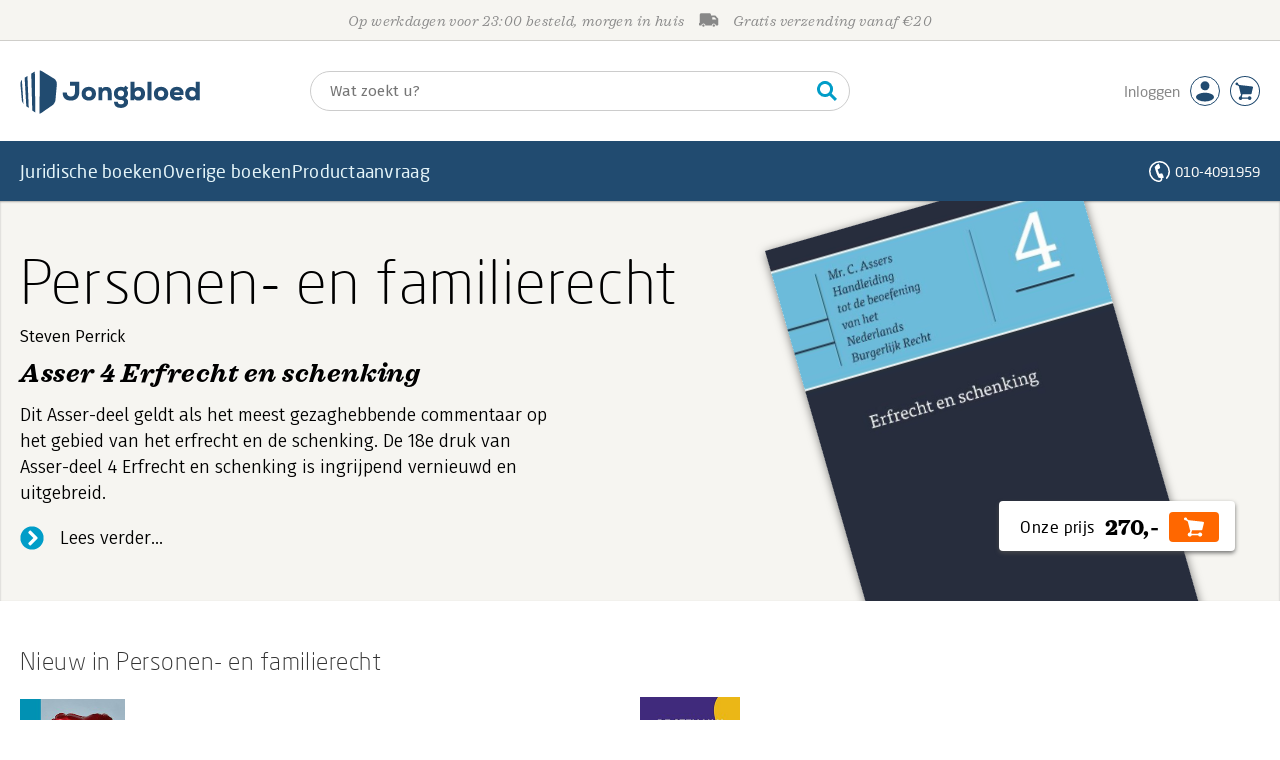

--- FILE ---
content_type: text/html;charset=UTF-8
request_url: https://www.jongbloed.nl/rubriek/Personen-%20en%20familierecht
body_size: 25241
content:
<!DOCTYPE html>
<html lang="nl">
		<head prefix="og: http://ogp.me/ns#">
			<meta charset="utf-8" />
			<meta http-equiv="X-UA-Compatible" content="IE=edge"/>
			<meta name="viewport" content="width=device-width, height=device-height, initial-scale=1.0, minimum-scale=1.0, maximum-scale=5.0" />
			<meta http-equiv="X-UA-TextLayoutMetrics" content="gdi" />
			
			<link rel="dns-prefetch" href="https://i.mgtbk.nl/platform/m4-jongbloed-00162559" />
			<link rel="preconnect" href="https://i.mgtbk.nl/platform/m4-jongbloed-00162559" crossorigin/>
			<link rel="dns-prefetch" href="https://www.datadoghq-browser-agent.com" />
			<link rel="dns-prefetch" href="https://www.googletagmanager.com" />
			<link rel="dns-prefetch" href="https://browser-intake-datadoghq.eu" />

						<script nonce="ae3a23d9fc5bf01a" >const shallowCopy=function(original){if("object"!=typeof original)return;let rv={};for(let k in original)if("function"!=typeof original[k])try{rv[k]=JSON.parse(JSON.stringify(original[k]))}finally{}return rv};window.onerror=function(message,source,lineno,column,error){try{if("string"==typeof message&&message.match(/Object Not Found Matching Id:\d+, MethodName:update/))return!0;const report={error:{message:message,source:source,lineno:lineno,column:column},session:null,navigator:shallowCopy(window.navigator),location:shallowCopy(window.location),screen:{resolution:{w:window.innerWidth,h:window.innerHeight,dpr:window.devicePixelRatio},offset:{x:window.scrollX,y:window.scrollY}},stack:error?error.stack:void 0,raw_error:shallowCopy(error)};report.location.referrer=document.referrer,error&&error.reason&&(report.raw_error.reason=shallowCopy(error.reason)),error&&!error.stack&&error.reason&&error.reason.stack&&(report.stack=error.reason.stack,delete report.raw_error.reason.stack),void 0!==report.raw_error&&delete report.raw_error.stack;const navigatorArrays={plugins:1,mimeTypes:1};for(const v in navigatorArrays)if(window.navigator[v]){report.navigator[v]=[];for(const element of window.navigator[v])report.navigator[v].push(shallowCopy(element))}if(report.navigator.connection=shallowCopy(window.navigator.connection),window.localStorage&&window.localStorage.getItem)try{const header=window.localStorage.getItem("header");header&&"undefined"!==header&&(report.header=JSON.parse(header))}catch(e){window.localStorage.removeItem("header")}const r=new XMLHttpRequest;r.open("POST","/api/an-error-occurred",!0),r.onreadystatechange=function(){4==r.readyState&&200!=r.status&&console.error(r)},r.send(JSON.stringify(report))}catch(metaError){console.error(metaError)}},window.onunhandledrejection=function(e){return window.onerror(String(e.reason||"unhandled promise rejection"))};</script>
			<script nonce="ae3a23d9fc5bf01a" >window._initialHeader&&null!=window._initialHeader||(window._initialHeader=null);</script>
			<script nonce="ae3a23d9fc5bf01a"  data-_csrf="h79OAAnwnyPn6rKy_IeW bUbiSAdJBochWSvtJZVu" data-_do_not_track="">!function(){try{let _tags=document.getElementsByTagName("script");for(const me of _tags)if(null!==me.dataset)for(let k in me.dataset)try{if(window[k]=me.dataset[k],"_canonical"==k){if(-1!=location.href.indexOf("viewkey"))continue;let currentSearch="";try{currentSearch=location.search||""}catch(searchError){console.error("Error accessing location.search:",searchError)}if(""!=location.hash&&"#"!=location.hash){let eltid="";try{eltid=location.hash.substr(1)}catch(hashError){console.error("Error processing location.hash:",hashError)}try{history.replaceState("","",me.dataset[k]+currentSearch+location.hash)}catch(stateError){console.error("Error in history.replaceState:",stateError)}window.setTimeout(function(){try{let elt=document.getElementById(eltid);null!=elt&&elt.scrollIntoView()}catch(scrollError){console.error("Error in scrollIntoView:",scrollError)}},120)}else try{history.replaceState("","",me.dataset[k]+currentSearch)}catch(stateError){console.error("Error in history.replaceState:",stateError)}}}catch(datasetError){console.error("Error processing dataset item:",datasetError)}}catch(error){console.error("Error in data-as-globals.js:",error)}}();</script>

			<script type="module" src="https://i.mgtbk.nl/platform/m4-jongbloed-00162559/dist/js/index.js"></script>
			<script defer="defer" src="https://i.mgtbk.nl/platform/m4-jongbloed-00162559/dist/js/components/poppro.js"></script>
			<script defer="defer" src="https://i.mgtbk.nl/platform/m4-jongbloed-00162559/dist/js/swiped-loader.js"></script>

			
			<meta name="apple-mobile-web-app-status-bar-style" content="black" />
			<meta name="theme-color" content="#214B70" />

						<link rel="stylesheet" href="https://i.mgtbk.nl/platform/m4-jongbloed-00162559/dist/fonts/fonts.css" />
			<link rel="stylesheet" href="https://i.mgtbk.nl/platform/m4-jongbloed-00162559/dist/css/managementboek.css" />
			<link rel="stylesheet" href="https://i.mgtbk.nl/platform/m4-jongbloed-00162559/dist/css/pages/rubriek.css" />
			<link rel="stylesheet" href="https://i.mgtbk.nl/platform/m4-jongbloed-00162559/dist/css/jongbloed.css" />

				<title>Personen- en familierecht - Jongbloed.nl</title>	<script defer="defer" src="https://i.mgtbk.nl/platform/m4-jongbloed-00162559/dist/vendor/nouislider.min.js"></script>
	<link rel="stylesheet" href="https://i.mgtbk.nl/platform/m4-jongbloed-00162559/dist/vendor/nouislider.min.css"/>

										<script async src="https://i.mgtbk.nl/platform/m4-jongbloed-00162559/dist/js/mtm.js"></script>
					</head>

		<body class="niet-herkend -skin-jongbloed loading rubriek zoeken  -zoekresultaten  niet-eprocurement">
			<script nonce="ae3a23d9fc5bf01a" >const mediaMatches=window.matchMedia("(max-width: 800px)");mediaMatches.matches&&document.body.classList.add("-mobile-width"),mediaMatches.addEventListener("change",function(d){d.matches?document.body.classList.add("-mobile-width"):document.body.classList.remove("-mobile-width","-mobile-panel-open","-blur-for-panel")});const searchPanelMatches=window.matchMedia("(max-width: 1024px)");function moveFilterNodeTo(to){const ndTo=document.querySelector(to);if(null!==ndTo){const nd=document.querySelector("#mobile-filteren");null!==nd&&ndTo.appendChild(nd)}}searchPanelMatches.matches&&(document.body.classList.add("-mobile-searchpanel"),document.addEventListener("DOMContentLoaded",function(){moveFilterNodeTo("#panels")})),searchPanelMatches.addEventListener("change",function(d){const sorteerknop=document.querySelector("#sorteerknop");null!==sorteerknop&&(sorteerknop.classList.toggle("-panel-disabled",!d.matches),d.matches?(document.body.classList.add("-mobile-searchpanel"),moveFilterNodeTo("#panels")):(document.body.classList.remove("-mobile-searchpanel"),moveFilterNodeTo("#zoeken-kolommen")))}),document.addEventListener("DOMContentLoaded",function(){const sorteerknop=document.querySelector("#sorteerknop");null!==sorteerknop&&sorteerknop.classList.toggle("-panel-disabled",!searchPanelMatches.matches)});</script>

			<div id="page">
									

<header class="page-header ">

		<svg xmlns="http://www.w3.org/2000/svg" xmlns:xlink="http://www.w3.org/1999/xlink"><symbol viewBox="0 0 448 512" id="arrow-left" xmlns="http://www.w3.org/2000/svg"><path d="m229.9 473.899 19.799-19.799c4.686-4.686 4.686-12.284 0-16.971L94.569 282H436c6.627 0 12-5.373 12-12v-28c0-6.627-5.373-12-12-12H94.569l155.13-155.13c4.686-4.686 4.686-12.284 0-16.971L229.9 38.101c-4.686-4.686-12.284-4.686-16.971 0L3.515 247.515c-4.686 4.686-4.686 12.284 0 16.971L212.929 473.9c4.686 4.686 12.284 4.686 16.971-.001"/></symbol><symbol viewBox="0 0 14 14" id="arrow-right"><path d="m5.953 1.09.694-.693a.747.747 0 0 1 1.06 0l6.074 6.072a.747.747 0 0 1 0 1.06l-6.075 6.074a.747.747 0 0 1-1.06 0l-.693-.694a.75.75 0 0 1 .013-1.072L9.73 8.25H.75A.75.75 0 0 1 0 7.5v-1c0-.416.334-.75.75-.75h8.981L5.966 2.163a.745.745 0 0 1-.013-1.072z"/></symbol><symbol viewBox="0 0 30 30" id="avatar" xmlns="http://www.w3.org/2000/svg"><g fill="none" fill-rule="evenodd"><circle cx="15" cy="15" r="14.5" fill="#FFF" stroke="#214B70"/><path fill="#214B70" d="M18.158 13.032q1.263-1.279 1.263-3.225t-1.263-3.224Q16.895 5.303 15 5.25q-1.895.054-3.158 1.333t-1.263 3.224 1.263 3.225T15 14.312c1.895 0 2.316-.427 3.158-1.28m3.21 11.135Q18.842 25.447 15 25.5q-3.843-.054-6.369-1.333c-1.587-.803-2.448-1.799-2.602-2.98-.028-.037-.018-.072-.015-.109-.003-.037-.013-.072-.014-.109.183-1.182 1.044-2.176 2.631-2.98q2.526-1.28 6.369-1.333 3.842.054 6.369 1.333c1.587.804 2.447 1.798 2.601 2.98.029.037.019.072.016.11.003.036.013.07.014.108-.184 1.181-1.044 2.177-2.631 2.98z"/></g></symbol><symbol viewBox="0 0 18 18" id="avatar-check" xmlns="http://www.w3.org/2000/svg"><g fill="none" fill-rule="evenodd"><path fill="#214B70" stroke="#FFF" d="M17 8.75a8.25 8.25 0 1 1-16.5 0 8.25 8.25 0 0 1 16.5 0z"/><path fill="#FFF" d="m7.854 12.854 5.75-5.75a.5.5 0 0 0 0-.708l-.708-.707a.5.5 0 0 0-.707 0L7.5 10.38 5.31 8.19a.5.5 0 0 0-.706 0l-.708.707a.5.5 0 0 0 0 .708l3.25 3.25a.5.5 0 0 0 .708 0z"/></g></symbol><symbol viewBox="0 0 30 30" id="avatar-hover" xmlns="http://www.w3.org/2000/svg"><g fill="none" fill-rule="evenodd"><circle cx="15" cy="15" r="14.5" fill="#214B70" stroke="#214B70"/><path fill="#FFF" d="M18.158 13.032q1.263-1.279 1.263-3.225t-1.263-3.224Q16.895 5.303 15 5.25q-1.895.054-3.158 1.333t-1.263 3.224 1.263 3.225T15 14.312c1.895 0 2.316-.427 3.158-1.28m3.21 11.135Q18.842 25.447 15 25.5q-3.843-.054-6.369-1.333c-1.587-.803-2.448-1.799-2.602-2.98-.028-.037-.018-.072-.015-.109-.003-.037-.013-.072-.014-.109.183-1.182 1.044-2.176 2.631-2.98q2.526-1.28 6.369-1.333 3.842.054 6.369 1.333c1.587.804 2.447 1.798 2.601 2.98.029.037.019.072.016.11.003.036.013.07.014.108-.184 1.181-1.044 2.177-2.631 2.98z"/></g></symbol><symbol viewBox="0 0 30 30" id="cart-hover" xmlns="http://www.w3.org/2000/svg"><g fill="none" fill-rule="evenodd"><circle cx="15" cy="15" r="14.5" fill="#214B70" stroke="#214B70"/><path fill="#FFF" d="M20.601 18.283c.56 0 1.01-.46 1.01-1.026L23 11.463c0-.567-.452-1.026-1.01-1.026L9.781 9.026q-.106 0-.207.02L8.115 8.013c.009-.058.018-.114.018-.174 0-.739-.59-1.338-1.317-1.338S5.5 7.099 5.5 7.838s.59 1.338 1.316 1.338c.145 0 .281-.03.412-.074l1.586 1.125 1.692 7.03c0 .423.252.784.61.942l-.624 2.106a1.834 1.834 0 0 0-1.717 1.842c0 1.022.816 1.853 1.822 1.853a1.82 1.82 0 0 0 1.704-1.211h5.606A1.82 1.82 0 0 0 19.609 24c1.007 0 1.824-.83 1.824-1.853s-.817-1.852-1.824-1.852a1.82 1.82 0 0 0-1.653 1.082h-5.705a1.8 1.8 0 0 0-.448-.61l.738-2.484z"/></g></symbol><symbol viewBox="0 0 35 35" id="cart-neutral" xmlns="http://www.w3.org/2000/svg"><g fill="none" fill-rule="evenodd" transform="matrix(1.16673 0 0 1.16661 0 .002)"><circle cx="15" cy="15" r="14.5" fill="#fff" stroke="#214B70"/><path fill="#214B70" d="M20.601 18.283c.56 0 1.01-.46 1.01-1.026L23 11.463c0-.567-.452-1.026-1.01-1.026L9.781 9.026q-.106 0-.207.02L8.115 8.013c.009-.058.018-.114.018-.174 0-.739-.59-1.338-1.317-1.338S5.5 7.099 5.5 7.838s.59 1.338 1.316 1.338c.145 0 .281-.03.412-.074l1.586 1.125 1.692 7.03c0 .423.252.784.61.942l-.624 2.106a1.834 1.834 0 0 0-1.717 1.842c0 1.022.816 1.853 1.822 1.853a1.82 1.82 0 0 0 1.704-1.211h5.606A1.82 1.82 0 0 0 19.609 24c1.007 0 1.824-.83 1.824-1.853s-.817-1.852-1.824-1.852a1.82 1.82 0 0 0-1.653 1.082h-5.705a1.8 1.8 0 0 0-.448-.61l.738-2.484z"/></g></symbol><symbol viewBox="0 0 448 512" id="check-square" xmlns="http://www.w3.org/2000/svg"><path d="M400 480H48c-26.51 0-48-21.49-48-48V80c0-26.51 21.49-48 48-48h352c26.51 0 48 21.49 48 48v352c0 26.51-21.49 48-48 48m-204.686-98.059 184-184c6.248-6.248 6.248-16.379 0-22.627l-22.627-22.627c-6.248-6.248-16.379-6.249-22.628 0L184 302.745l-70.059-70.059c-6.248-6.248-16.379-6.248-22.628 0l-22.627 22.627c-6.248 6.248-6.248 16.379 0 22.627l104 104c6.249 6.25 16.379 6.25 22.628.001"/></symbol><symbol viewBox="0 0 256 512" id="chevron-right" xmlns="http://www.w3.org/2000/svg"><path d="M24.707 38.101 4.908 57.899c-4.686 4.686-4.686 12.284 0 16.971L185.607 256 4.908 437.13c-4.686 4.686-4.686 12.284 0 16.971L24.707 473.9c4.686 4.686 12.284 4.686 16.971 0l209.414-209.414c4.686-4.686 4.686-12.284 0-16.971L41.678 38.101c-4.687-4.687-12.285-4.687-16.971 0"/></symbol><symbol viewBox="0 0 320 512" id="cross-regular" xmlns="http://www.w3.org/2000/svg"><path d="m207.6 256 107.72-107.72c6.23-6.23 6.23-16.34 0-22.58l-25.03-25.03c-6.23-6.23-16.34-6.23-22.58 0L160 208.4 52.28 100.68c-6.23-6.23-16.34-6.23-22.58 0L4.68 125.7c-6.23 6.23-6.23 16.34 0 22.58L112.4 256 4.68 363.72c-6.23 6.23-6.23 16.34 0 22.58l25.03 25.03c6.23 6.23 16.34 6.23 22.58 0L160 303.6l107.72 107.72c6.23 6.23 16.34 6.23 22.58 0l25.03-25.03c6.23-6.23 6.23-16.34 0-22.58z"/></symbol><symbol viewBox="0 0 19 13" id="delivery-truck" xmlns="http://www.w3.org/2000/svg"><path d="M4.18 10.64a1.14 1.14 0 1 0 0 2.281 1.14 1.14 0 0 0 0-2.28"/><path d="M12.503 4.18c0-.21.17-.38.38-.38h1.483c.097 0 .191.037.261.105l1.54 1.466c.116.11.189.19.189.33 0 .21-.17.38-.38.38h-3.093a.38.38 0 0 1-.38-.38zm5.526.703-2.28-2.37a.76.76 0 0 0-.548-.233h-3.8v-.76A1.52 1.52 0 0 0 9.88 0h-7.6C1.44 0 .76.68.76 1.52v7.6a.76.76 0 0 0-.76.76v1.14c0 .42.34.76.76.76h1.52c0-1.047.853-1.9 1.9-1.9 1.048 0 1.9.853 1.9 1.9h6.081c0-1.047.852-1.9 1.9-1.9s1.9.853 1.9 1.9h1.52c.42 0 .76-.34.76-.76V5.412a.76.76 0 0 0-.212-.528z"/><path d="M14.061 10.64a1.14 1.14 0 1 0 0 2.281 1.14 1.14 0 0 0 0-2.28"/></symbol><symbol viewBox="0 0 16 16" id="home" xmlns="http://www.w3.org/2000/svg"><path d="M15.506 6.128c-.003.083 0 .167 0 .25h.009c-.008.151.002.307-.03.453-.092.399-.439.636-.854.597-.378-.034-.676-.351-.686-.768-.004-.167-.069-.262-.19-.359q-2.716-2.153-5.428-4.31c-.404-.322-.744-.323-1.148-.002a2249 2249 0 0 1-5.454 4.33c-.111.088-.163.174-.166.322-.006.426-.301.753-.684.788-.417.04-.788-.193-.849-.597-.046-.31-.021-.634.003-.95.015-.193.154-.337.306-.458A2765 2765 0 0 1 6.637.42c.711-.564 1.525-.558 2.242.008l6.287 4.994a.83.83 0 0 1 .34.706M1.98 15.379V8.44l.001-.024v-.348a.95.95 0 0 1 .378-.799q2.4-1.959 4.796-3.921c.435-.356.756-.357 1.188-.003q2.4 1.971 4.808 3.93c.25.205.37.45.37.772q-.002 1.767-.002 3.532v3.801a.62.62 0 0 1-.62.62H9.275v-5.074H6.24V16H2.602a.62.62 0 0 1-.62-.62z"/></symbol><symbol xml:space="preserve" viewBox="0 0 101 120" id="jbschild" xmlns="http://www.w3.org/2000/svg"><path d="M19.6 15.5c-3.1 1.9-4.6 2.9-7.7 4.8 1.6 26.4 3.1 52.8 4.6 79.2 2.7 1.8 4 2.7 6.6 4.5-1.1-29.4-2.3-59-3.5-88.5M40.1 3c-4 2.4-6 3.6-9.9 6 1 34 1.9 67.9 2.8 101.9 3.4 2.4 5.1 3.5 8.4 5.9-.5-37.9-.9-75.9-1.3-113.8M93.7 23.2C82.3 16 70.7 8.9 59.1 1.9 57.5.9 55.5.3 53.5 0c-.1 40-.3 80-.4 120 1.8-.3 3.4-1 4.8-2 10-7.1 20.1-14.1 30.2-21 4.3-2.9 8.3-9.6 8.8-14.9 1.3-14.7 2.6-29.4 4-44.2.5-5.2-2.7-11.8-7.2-14.7M4.1 26.1C1.4 29.4-.3 34.1 0 38c1.4 14.7 2.7 29.4 4 44.2.3 3.4 2.1 7.5 4.5 10.7-1.4-22.3-2.9-44.5-4.4-66.8"/></symbol><symbol viewBox="0 0 384 512" id="light-arrow-to-bottom" xmlns="http://www.w3.org/2000/svg"><!--! Font Awesome Pro 6.4.0 by @fontawesome - https://fontawesome.com License - https://fontawesome.com/license (Commercial License) Copyright 2023 Fonticons, Inc.--><path d="M16 480c-8.8 0-16-7.2-16-16s7.2-16 16-16h352c8.8 0 16 7.2 16 16s-7.2 16-16 16zm187.3-100.7c-6.2 6.2-16.4 6.2-22.6 0l-128-128c-6.2-6.2-6.2-16.4 0-22.6s16.4-6.2 22.6 0L176 329.4V48c0-8.8 7.2-16 16-16s16 7.2 16 16v281.4l100.7-100.7c6.2-6.2 16.4-6.2 22.6 0s6.2 16.4 0 22.6z"/></symbol><symbol viewBox="0 0 298 74" id="logo" xmlns="http://www.w3.org/2000/svg"><path d="M84.216 51.212c-8.895 0-13.524-4.448-13.614-13.343v-.181H77.5v.181c.181 4.357 2.45 6.626 6.626 6.626 4.356 0 6.807-2.541 6.807-7.08V26.525h-8.35v-6.445h15.52v17.427c0 8.441-5.355 13.706-13.887 13.706M113.897 51.212c-7.17 0-11.89-4.538-11.89-11.437 0-6.625 4.9-11.345 11.89-11.345 6.989 0 11.89 4.629 11.89 11.345 0 6.99-4.629 11.437-11.89 11.437m0-16.792c-3.54 0-5.174 2.814-5.174 5.355s1.362 5.537 5.174 5.537 5.173-2.904 5.173-5.537c.091-2.541-1.543-5.355-5.173-5.355M151.746 50.577h-6.626V39.14c0-3.177-1.361-4.72-4.175-4.72-2.632 0-4.63 2.179-4.63 4.992v11.165h-6.534V28.974h5.99l.182 2.451c1.634-1.906 3.812-2.905 6.535-2.905h.182c6.08 0 9.076 3.45 9.076 10.62zM167.085 63.375c-3.993 0-6.988-.999-8.895-2.996-1.633-1.724-2.45-4.084-2.45-6.989v-.181h6.172v.181c.181 2.814 1.906 4.085 5.173 4.085 2.542 0 5.083-1.18 5.083-3.722 0-2.269-1.633-3.449-4.992-3.449-7.08 0-11.709-4.266-11.709-10.892 0-7.533 6.082-10.982 11.71-10.982 2.178 0 3.811.363 4.991 1.089l2.36-2.995 4.81 3.63-2.722 3.268c1.543 1.906 2.269 4.084 2.178 6.081-.09 2.36-.907 5.537-4.356 7.443 4.538 2.178 4.538 5.627 4.538 6.807 0 2.996-1.27 5.446-3.722 7.17-2.178 1.635-5.082 2.452-8.169 2.452m.091-29.046c-3.267 0-5.355 1.997-5.355 5.174 0 2.905 2.178 4.901 5.355 4.901 2.542 0 5.174-1.543 5.174-4.9 0-2.905-2.27-5.175-5.174-5.175M196.312 51.212c-2.45 0-4.901-.363-6.989-3.086l-.363 2.45h-5.9V20.17h6.626v11.073q2.45-2.723 6.535-2.723c6.535 0 10.801 4.448 10.801 11.255 0 6.717-4.356 11.437-10.71 11.437m-.908-16.701c-2.632 0-5.536 1.634-5.536 5.264 0 4.902 4.266 5.265 5.536 5.265 2.996 0 4.993-2.088 4.993-5.265 0-3.267-1.997-5.264-4.993-5.264M217.642 50.577h-6.535V20.17h6.535zM233.526 51.212c-7.17 0-11.89-4.538-11.89-11.437 0-6.625 4.901-11.345 11.89-11.345s11.89 4.629 11.89 11.345c0 6.99-4.72 11.437-11.89 11.437m0-16.792c-3.54 0-5.174 2.814-5.174 5.355s1.362 5.537 5.174 5.537 5.174-2.904 5.174-5.537c0-2.541-1.634-5.355-5.174-5.355M260.302 51.212c-7.534 0-12.163-4.448-12.163-11.618 0-6.717 4.63-11.164 11.528-11.164 3.812 0 6.807 1.18 8.804 3.449 1.997 2.36 2.723 5.809 2.087 9.984v.182h-15.611c.454 2.087 2.541 3.449 5.536 3.449 1.09 0 3.722-.182 5.356-1.634l.181-.09 3.722 4.174-.091.091c-2.088 2.088-5.537 3.177-9.35 3.177m-5.355-13.978h9.62c-.271-2.088-2.631-2.995-4.9-2.995-2.36-.091-3.994.998-4.72 2.995M284.173 51.212c-6.353 0-10.71-4.72-10.71-11.437 0-6.807 4.266-11.255 10.801-11.255 2.723 0 4.81.908 6.535 2.723V20.17h6.626v30.407h-5.9l-.363-2.451c-2.087 2.632-4.629 3.086-6.989 3.086m.999-16.701c-3.086 0-4.992 2.088-4.992 5.264s1.996 5.265 4.992 5.265c1.27 0 5.536-.363 5.536-5.265 0-3.449-2.813-5.264-5.536-5.264M12.33 10.458c-1.815 1.18-2.814 1.725-4.63 2.905.909 15.793 1.816 31.586 2.724 47.289 1.634 1.089 2.36 1.633 3.994 2.723-.636-17.609-1.362-35.218-2.088-52.917M24.583 3.015c-2.36 1.453-3.63 2.179-5.99 3.63.544 20.332 1.18 40.573 1.724 60.905 1.997 1.452 2.996 2.087 4.992 3.54-.181-22.783-.453-45.474-.726-68.075M56.714 15.087C49.907 10.73 42.918 6.555 36.02 2.38c-.999-.545-2.088-.908-3.359-1.18l-.272 71.705c1.09-.182 2.088-.545 2.905-1.18 5.99-4.266 11.98-8.441 18.153-12.526 2.632-1.724 4.992-5.718 5.264-8.895.817-8.804 1.543-17.608 2.36-26.413.272-3.176-1.634-7.08-4.357-8.804M3.072 16.812c-1.634 1.997-2.632 4.72-2.45 7.08.816 8.804 1.633 17.608 2.36 26.412.18 2.088 1.27 4.448 2.722 6.354-.817-13.252-1.724-26.595-2.632-39.846"/></symbol><symbol viewBox="0 0 21 21" id="phone" xmlns="http://www.w3.org/2000/svg"><path fill="#fff" fill-rule="evenodd" d="M10.5 0c2.9 0 5.525 1.177 7.425 3.079A10.5 10.5 0 0 1 21 10.51c0 2.883-1.16 5.494-3.036 7.393-.784.17-1.283-.286-1.017-1.147a8.96 8.96 0 0 0 2.525-6.246 8.96 8.96 0 0 0-2.628-6.35A8.94 8.94 0 0 0 10.5 1.53a8.94 8.94 0 0 0-6.344 2.63 8.96 8.96 0 0 0-2.628 6.35 8.96 8.96 0 0 0 2.628 6.351 8.97 8.97 0 0 0 3.812 2.268 9.4 9.4 0 0 0 2.036.349q.514-.019.901-.203a1.54 1.54 0 0 0 .84-.99c.103-.355.112-.78.012-1.261a12 12 0 0 1-2.22-.348c-2.139-4.469-2.653-5.885-3.885-10.684 1.04-1.433 2.317-2.628 3.994-3.43a9 9 0 0 1 1.515 4.453c-.664.58-1.583 1.036-2.565 1.376l1.655 4.554c.97-.372 1.967-.614 2.849-.598a9 9 0 0 1 1.697 4.386q-.752.194-1.494.263a4 4 0 0 1-.095 1.681c-.13.45-.342.847-.625 1.18-.284.333-.64.602-1.057.797-1.259.593-2.712.32-3.996-.06a10.5 10.5 0 0 1-4.455-2.65A10.49 10.49 0 0 1 0 10.51c0-2.9 1.176-5.529 3.075-7.43A10.46 10.46 0 0 1 10.5 0"/></symbol><symbol viewBox="0 0 30 30" id="social-facebook" xmlns="http://www.w3.org/2000/svg"><rect width="30" height="30" fill="#214B70" rx="4"/><path fill="#FFF" d="M23.003 7.97v14.238c0 .49-.397.883-.882.883h-4.08v-6.195h2.079l.31-2.415h-2.393v-1.544c0-.7.193-1.175 1.197-1.175h1.279V9.6a17 17 0 0 0-1.865-.096c-1.844 0-3.109 1.125-3.109 3.194v1.783h-2.086v2.415h2.086v6.199H7.88a.884.884 0 0 1-.882-.883V7.971c0-.486.397-.883.882-.883h14.238c.49 0 .886.397.886.883z"/></symbol><symbol viewBox="0 0 30 30" id="social-instagram" xmlns="http://www.w3.org/2000/svg"><rect width="30" height="30" fill="#214B70" rx="4"/><path fill="#FFF" d="M15.004 10.983a4.1 4.1 0 0 1 4.105 4.105 4.1 4.1 0 0 1-4.105 4.105 4.1 4.1 0 0 1-4.106-4.105 4.1 4.1 0 0 1 4.106-4.105m0 6.774a2.674 2.674 0 0 0 2.668-2.67 2.67 2.67 0 0 0-2.668-2.668 2.67 2.67 0 0 0-2.67 2.669 2.674 2.674 0 0 0 2.67 2.669m5.23-6.942a.955.955 0 0 1-.957.957.958.958 0 1 1 .957-.957m2.719.972c.075 1.322.075 5.28 0 6.602-.064 1.283-.357 2.419-1.293 3.355-.936.94-2.073 1.233-3.355 1.293-1.322.075-5.284.075-6.606 0-1.283-.064-2.415-.357-3.355-1.293s-1.233-2.072-1.293-3.355c-.075-1.322-.075-5.284 0-6.606.064-1.283.353-2.419 1.293-3.355s2.076-1.229 3.355-1.29c1.322-.075 5.284-.075 6.606 0 1.282.065 2.419.358 3.355 1.294.94.936 1.232 2.072 1.293 3.355m-1.708 8.02c.418-1.05.322-3.554.322-4.72 0-1.164.096-3.665-.322-4.719a2.7 2.7 0 0 0-1.522-1.522c-1.05-.414-3.555-.321-4.72-.321s-3.665-.097-4.72.321a2.7 2.7 0 0 0-1.521 1.522c-.415 1.05-.322 3.555-.322 4.72s-.096 3.666.322 4.72a2.7 2.7 0 0 0 1.522 1.522c1.05.414 3.555.321 4.72.321s3.665.097 4.72-.321a2.7 2.7 0 0 0 1.521-1.522z"/></symbol><symbol viewBox="0 0 30 30" id="social-linkedin" xmlns="http://www.w3.org/2000/svg"><rect width="30" height="30" fill="#214B70" rx="4"/><path fill="#FFF" d="M10.58 21.951H7.26V11.265h3.319zM8.919 9.807c-1.061 0-1.922-.879-1.922-1.94a1.923 1.923 0 0 1 3.844 0c0 1.061-.861 1.94-1.922 1.94m14.084 12.144h-3.315V16.75c0-1.24-.025-2.83-1.725-2.83-1.725 0-1.99 1.348-1.99 2.74v5.292h-3.315V11.265h3.183v1.458h.046c.443-.84 1.526-1.726 3.14-1.726 3.359 0 3.976 2.212 3.976 5.084z"/></symbol><symbol viewBox="0 0 41 41" id="social-twitter" xmlns="http://www.w3.org/2000/svg"><g fill="none" fill-rule="nonzero"><path fill="#214B70" d="M5.857 0A5.863 5.863 0 0 0 0 5.857v29.286A5.863 5.863 0 0 0 5.857 41h29.286A5.863 5.863 0 0 0 41 35.143V5.857A5.863 5.863 0 0 0 35.143 0z"/><path fill="#FFF" d="m33.047 7.688-9.5 10.854 11.175 14.77h-8.75l-6.845-8.96-7.843 8.96H6.937L17.096 21.7 6.379 7.687h8.969l6.195 8.191 7.157-8.19z"/><path fill="#214B70" d="M29.588 30.713 14.038 10.15h-2.59l15.724 20.564h2.407z"/></g></symbol><symbol viewBox="0 0 30 30" id="social-youtube" xmlns="http://www.w3.org/2000/svg"><rect width="30" height="30" fill="#214B70" rx="4"/><path fill="#FFF" d="M24.348 10.378c.408 1.532.408 4.727.408 4.727s0 3.196-.408 4.727a2.42 2.42 0 0 1-1.725 1.709c-1.521.41-7.623.41-7.623.41s-6.102 0-7.623-.41a2.42 2.42 0 0 1-1.725-1.709c-.408-1.531-.408-4.727-.408-4.727s0-3.195.408-4.727a2.45 2.45 0 0 1 1.725-1.736c1.521-.41 7.623-.41 7.623-.41s6.102 0 7.623.41c.84.226 1.5.891 1.725 1.736m-11.344 7.629 5.1-2.902-5.1-2.9z"/></symbol><symbol viewBox="0 0 448 512" id="solid-arrow-left" xmlns="http://www.w3.org/2000/svg"><path d="m257.5 445.1-22.2 22.2c-9.4 9.4-24.6 9.4-33.9 0L7 273c-9.4-9.4-9.4-24.6 0-33.9L201.4 44.7c9.4-9.4 24.6-9.4 33.9 0l22.2 22.2c9.5 9.5 9.3 25-.4 34.3L136.6 216H424c13.3 0 24 10.7 24 24v32c0 13.3-10.7 24-24 24H136.6l120.5 114.8c9.8 9.3 10 24.8.4 34.3"/></symbol><symbol viewBox="0 0 352 512" id="times" xmlns="http://www.w3.org/2000/svg"><path d="m242.72 256 100.07-100.07c12.28-12.28 12.28-32.19 0-44.48l-22.24-22.24c-12.28-12.28-32.19-12.28-44.48 0L176 189.28 75.93 89.21c-12.28-12.28-32.19-12.28-44.48 0L9.21 111.45c-12.28 12.28-12.28 32.19 0 44.48L109.28 256 9.21 356.07c-12.28 12.28-12.28 32.19 0 44.48l22.24 22.24c12.28 12.28 32.2 12.28 44.48 0L176 322.72l100.07 100.07c12.28 12.28 32.2 12.28 44.48 0l22.24-22.24c12.28-12.28 12.28-32.19 0-44.48z"/></symbol><symbol viewBox="0 0 16 14" id="tw" xmlns="http://www.w3.org/2000/svg"><path fill="#1E1E1E" d="M7.962 0 0 4.597v9.216h15.924V4.597z"/><path fill="#BDEA18" d="m15.074 5.579-6.687 3.86v3.524h6.687z"/><path fill="#FC3F4D" d="M.85 12.963h6.687V9.439L.85 5.58z"/><path fill="#FFF" d="m1.276 4.843 6.686 3.86 6.687-3.86L7.962.98z"/></symbol><symbol viewBox="0 0 30 30" id="wishlist" xmlns="http://www.w3.org/2000/svg"><g fill="none" fill-rule="evenodd"><circle cx="15" cy="15" r="14.5" fill="#FFF" stroke="#214B70"/><path fill="#214B70" d="M15 24a.61.61 0 0 1-.442-.188l-6.268-6.27C8.21 17.469 6 15.375 6 12.875 6 9.823 7.798 8 10.801 8 12.56 8 14.206 9.438 15 10.25 15.794 9.437 17.44 8 19.199 8 22.202 8 24 9.823 24 12.875c0 2.5-2.21 4.594-2.3 4.688l-6.258 6.25A.61.61 0 0 1 15 24"/></g></symbol><symbol viewBox="0 0 30 30" id="wishlist-hover" xmlns="http://www.w3.org/2000/svg"><g fill="none" fill-rule="evenodd"><circle cx="15" cy="15" r="15" fill="#214B70"/><path fill="#FFF" d="M15 24a.61.61 0 0 1-.442-.188l-6.268-6.27C8.21 17.469 6 15.375 6 12.875 6 9.823 7.798 8 10.801 8 12.56 8 14.206 9.438 15 10.25 15.794 9.437 17.44 8 19.199 8 22.202 8 24 9.823 24 12.875c0 2.5-2.21 4.594-2.3 4.688l-6.258 6.25A.61.61 0 0 1 15 24"/></g></symbol></svg>

	<div class="page-top">
		<i>Op werkdagen voor 23:00 besteld, morgen in huis</i>
		<svg class="truck _hide-mobile"><use xlink:href="#delivery-truck"/></svg>
		<i class="_hide-mobile">Gratis verzending vanaf €20</i>
		<span id="w"></span>
	</div>

		<div class="searchbar">
		<div class="container">
							<div class="searchbar-logo">
		<a href="/"><svg class="logo"><use xlink:href="#logo" fill="#214B70" /></svg></a>
	</div>

										<div class="search-container">
						<div class="searchbar-input">
		<div class="container">
			<input type="text" id="-js-primary-search-trigger-j" class="-js-primary-search-trigger" placeholder="Wat zoekt u?" data-zoekcat="/zoeken" />
			<button></button>
			<span class="search-text-border"></span>
		</div>
	</div>
				</div>
			
			<div class="searchbar-account -loading">
								<div class="name -js-username"><span>-</span></div>
				<div class="inloggen"><span>Inloggen</span></div>

								<div class="avatar -js-panel-trigger" rel="accountmenu">
					<svg class="-normal"><use xlink:href="#avatar"/></svg>
					<svg class="-hover"><use xlink:href="#avatar-hover"/></svg>
					<svg class="check"><use xlink:href="#avatar-check"/></svg>
					<span></span>

											<div id="accountmenu" class="accountmenu-container mobile-panel -top">
							<div class="overlay"></div>
							<div class="container">
								<div class="accountheader">
									<div class="avatar -js-panel-trigger" rel="accountmenu">
										<svg class="-normal"><use xlink:href="#avatar"/></svg>
										<svg class="-hover"><use xlink:href="#avatar-hover"/></svg>
										<svg class="check"><use xlink:href="#avatar-check"/></svg>
									</div>

									<b class="name -js-username -mobile">--</b>
									<b class="inloggen">Inloggen</b>
									<div class="-js-panel-close" rel="accountmenu"><svg class="-js-close-notification close"><use xlink:href="#times"/></svg></div>
								</div>
								<div class="accountmenu">
									<ul>
											<li class="account-dashboard"><i></i><a  rel="nofollow" href="/uwaccount">accountoverzicht</a></li>

	<li class="account-bestellingen"><i></i><a  rel="nofollow" href="/uwaccount/bestellingen?page=1">bestellingen</a></li>
	<li class="account-facturen"><i></i><a  rel="nofollow" href="/uwaccount/facturen">facturen betalen</a></li>
	<li class="account-downloadcentrum"><i></i><a  rel="nofollow" href="/uwaccount/downloadcentrum">downloadcentrum</a></li>

	<li class="account-accountgegevens"><i></i><a  rel="nofollow" href="/uwaccount/adres">gegevens</a></li>

	<li class="account-financieel"><i></i><a  rel="nofollow" href="/uwaccount/financieel">financieel</a></li>

	<li class="account-inloggen"><i></i><a rel="nofollow" href="/login">inloggen</a></li>
	<li class="account-uitloggen"><i></i><a rel="nofollow" href="/login?logout=1&amp;continue=%2F">uitloggen</a></li>
									</ul>
								</div>
							</div>
						</div>
									</div>

				<div class="wishlist -js-wishlist" rel="verlanglijst" >
					<svg class="-normal"><use xlink:href="#wishlist"/></svg>
					<svg class="-hover"><use xlink:href="#wishlist-hover"/></svg>
					<u></u>
				</div>

													<div class="cart -js-cart-trigger" >
						<svg class="-normal"><use xlink:href="#cart-neutral"/></svg>
						<svg class="-hover"><use xlink:href="#cart-hover"/></svg>
						<u></u>

												<div id="cart" class="cart-container -top">
							<div class="container">
								<h4>Uw winkelwagen</h4>
								<div class="contents">
									<div class="cover"></div>
									<div class="info"></div>
								</div>
								<div class="buttons">
									<div class="border"></div>
									<a class="butters -js-cart-winkelwagen -lightblue -fullwidth" href="/checkout/winkelwagen">Naar winkelwagen</a>
									<a class="butters -js-verder-winkelen -transparent -minishadow -fullwidth" href="#">Verder winkelen</a>
								</div>
							</div>
						</div>
						<div class="overlay"></div>
											</div>
				
			</div>
		</div>
	</div>

					<div class="navbar -for-mobile" >
			<div class="container">
				<div class="menu">
					<div class="hamburger hamburger--squeeze">
						<span class="hamburger-box">
							<span class="hamburger-inner"></span>
						</span>
					</div>
				</div>
				<div class="search-container">
						<div class="searchbar-input">
		<div class="container">
			<input type="text" id="-js-primary-search-trigger-j" class="-js-primary-search-trigger" placeholder="Wat zoekt u?" data-zoekcat="/zoeken" />
			<button></button>
			<span class="search-text-border"></span>
		</div>
	</div>

				</div>
			</div>
		</div>
		
				<div class="navbar -for-desktop" >
			<div class="container">
				<div class="navbar-menu">	<!-- MENU -->
	

	<div class="popup-containers -ngv">
		<div class="overlay -js-popup-overlay"></div>
		<div id="niet-gevonden-formulier" class="popup nietgevonden">
			<svg class="close -js-notification-close"></svg>
			<h6><span class="_hide-mobile">Boek niet gevonden?</span> Wij gaan voor u op zoek!</h6>
			<div class="response-message"></div>
			<form id="nietgevondenForm">
				<div>

					<div class="-voorletters-en-achternaam">
									<div class="input-text-container -label-above text-voorletters_ngf">
		<div class="container">
			<input id="voorletters_ngf" name="voorletters_ngf" value="" type="text" data-message="" autocomplete="given-name"  class=""  placeholder=""  />
			<label for="voorletters_ngf">Voorletters</label>
			<span class="input-text-border"></span>
			<span class="icon-valid"></span>
						<span class="icon-reset"></span>
						<span class="icon-saving"></span>
			<span class="input-text-message"></span>
		</div>
	</div>

									<div class="input-text-container -label-above text-achternaam_ngf">
		<div class="container">
			<input id="achternaam_ngf" name="achternaam_ngf" value="" type="text" data-message="" autocomplete="family-name"  class=""  placeholder=""  />
			<label for="achternaam_ngf">Achternaam</label>
			<span class="input-text-border"></span>
			<span class="icon-valid"></span>
						<span class="icon-reset"></span>
						<span class="icon-saving"></span>
			<span class="input-text-message"></span>
		</div>
	</div>

					</div>

					<input type="hidden" id="extracheck" />

					<div class="-email">
									<div class="input-text-container -label-above text-email_ngf">
		<div class="container">
			<input id="email_ngf" name="email_ngf" value="" type="text" data-message="" autocomplete="email"  class=""  placeholder=""  />
			<label for="email_ngf">Uw e-mailadres</label>
			<span class="input-text-border"></span>
			<span class="icon-valid"></span>
						<span class="icon-reset"></span>
						<span class="icon-saving"></span>
			<span class="input-text-message"></span>
		</div>
	</div>

					</div>

					<div class="-tel">
									<div class="input-text-container -label-above text-telefoonnummer_ngf">
		<div class="container">
			<input id="telefoonnummer_ngf" name="telefoonnummer_ngf" value="+31" type="text" data-message="" autocomplete="tel"  class=""  placeholder=""  />
			<label for="telefoonnummer_ngf">Telefoonnummer</label>
			<span class="input-text-border"></span>
			<span class="icon-valid"></span>
						<span class="icon-reset"></span>
						<span class="icon-saving"></span>
			<span class="input-text-message"></span>
		</div>
	</div>

					</div>

					<div class="sep -no-craptop">
						Vul onderstaand formulier zo volledig mogelijk in, dan gaan wij voor u op zoek.
					</div>

					<div class="sep -craptop">
						Vul onderstaand formulier zo volledig mogelijk in.
					</div>


					<div class="-field">
									<div class="input-text-container -label-above text-isbn_ngf">
		<div class="container">
			<input id="isbn_ngf" name="isbn_ngf" value="" type="text" data-message="" autocomplete=""  class=""  placeholder=""  />
			<label for="isbn_ngf">ISBN/EAN</label>
			<span class="input-text-border"></span>
			<span class="icon-valid"></span>
						<span class="icon-reset"></span>
						<span class="icon-saving"></span>
			<span class="input-text-message"></span>
		</div>
	</div>

					</div>

					<div class="-field">
									<div class="input-text-container -label-above text-titel_ngf">
		<div class="container">
			<input id="titel_ngf" name="titel_ngf" value="" type="text" data-message="" autocomplete=""  class=""  placeholder=""  />
			<label for="titel_ngf">Auteur + Titel</label>
			<span class="input-text-border"></span>
			<span class="icon-valid"></span>
						<span class="icon-reset"></span>
						<span class="icon-saving"></span>
			<span class="input-text-message"></span>
		</div>
	</div>

					</div>

					
					<div class="-field">
									<div class="input-text-container -label-above text-uitgever_ngf">
		<div class="container">
			<input id="uitgever_ngf" name="uitgever_ngf" value="" type="text" data-message="" autocomplete=""  class=""  placeholder=""  />
			<label for="uitgever_ngf">Uitgever</label>
			<span class="input-text-border"></span>
			<span class="icon-valid"></span>
						<span class="icon-reset"></span>
						<span class="icon-saving"></span>
			<span class="input-text-message"></span>
		</div>
	</div>

					</div>

					<div class="-field -ngf-opmerkingen">
							<div class="input-textarea-container textarea-opmerkingen_ngf">
		<div class="container">
			<textarea id="opmerkingen_ngf" name="opmerkingen_ngf" data-message="" autocomplete=""  class="" placeholder="Uw vraag of opmerking"></textarea>
			<label for="opmerkingen_ngf"></label>
			<span class="input-textarea-border"></span>
			<span class="icon-valid"></span>
			<span class="icon-reset"></span>
			<span class="icon-saving"></span>
			<span class="input-textarea-message"></span>
		</div>
	</div>

					</div>

				<div class="-buttons">
					<div class=""><button type="button" disabled="disabled" class="butters -i50 -blue -js-nietgevonden-versturen">Versturen</button></div>
					<div class=""><button type="button" class="butters -i50 -transparent -js-close">Annuleren</button></div>
				</div>

			<input type="hidden" id="klantid"/>
			<input type="hidden" id="formulier_open_tijd" value=""/>
			</div>
		</form>
	</div>
</div>


<div class="page-mainmenu-container">
	<nav class="page-mainmenu">

		<span class="entry menu-boeken" aria-haspopup="true">
			<b>
				<span>Juridische boeken</span>
				<span></span>
			</b>

			<div class="submenu-container">
				<div class="submenu-top-cta">
					<div><a href="/zoeken/cat:juridisch">Alle juridische boeken</a></div>
				</div>

				<div class="submenu" rel="boeken">
					<ul>
						<li><a href="/rubriek/aanbestedingsrecht">Aanbestedingsrecht</a></li>
						<li><a href="/rubriek/aansprakelijkheids-en-verzekeringsrecht">Aansprakelijkheids- en verzekeringsrecht</a></li>
						<li><a href="/rubriek/accountancy">Accountancy</a></li>
						<li><a href="/rubriek/algemeen-juridisch">Algemeen juridisch</a></li>
						<li><a href="/rubriek/arbeidsrecht">Arbeidsrecht</a></li>
						<li><a href="/rubriek/bank-en-effectenrecht">Bank- en effectenrecht</a></li>
						<li><a href="/rubriek/bestuursrecht">Bestuursrecht</a></li>
						<li><a href="/rubriek/bouwrecht">Bouwrecht</a></li>
						<li><a href="/rubriek/burgerlijk-recht-en-procesrecht">Burgerlijk recht en procesrecht</a></li>
					</ul>
					<ul>
						<li><a href="/rubriek/europees-internationaal-recht">Europees-internationaal recht</a></li>
						<li><a href="/rubriek/fiscaal-recht">Fiscaal recht</a></li>
						<li><a href="/rubriek/gezondheidsrecht">Gezondheidsrecht</a></li>
						<li><a href="/rubriek/insolventierecht">Insolventierecht</a></li>
						<li><a href="/rubriek/intellectuele-eigendom-en-ict-recht">Intellectuele eigendom en ict-recht</a></li>
						<li><a href="/rubriek/management">Management</a></li>
						<li><a href="/rubriek/mens-en-maatschappij">Mens en maatschappij</a></li>
						<li><a href="/rubriek/milieu-en-omgevingsrecht">Milieu- en omgevingsrecht</a></li>
						<li><a href="/rubriek/notarieel-recht">Notarieel recht</a></li>
					</ul>
					<ul>
						<li><a href="/rubriek/ondernemingsrecht">Ondernemingsrecht</a></li>
						<li><a href="/rubriek/pensioenrecht">Pensioenrecht</a></li>
						<li><a href="/rubriek/personen-en-familierecht">Personen- en familierecht</a></li>
						<li><a href="/rubriek/sociale-zekerheidsrecht">Sociale zekerheidsrecht</a></li>
						<li><a href="/rubriek/staatsrecht">Staatsrecht</a></li>
						<li><a href="/rubriek/strafrecht-en-criminologie">Strafrecht en criminologie</a></li>
						<li><a href="/rubriek/vastgoed-en-huurrecht">Vastgoed- en huurrecht</a></li>
						<li><a href="/rubriek/vreemdelingenrecht">Vreemdelingenrecht</a></li>
					</ul>
				</div>

				<i class="-close"></i>
			</div>
		</span>

		<span class="entry menu-boeken" aria-haspopup="true">
			<b>
				<span>Overige boeken</span>
				<span></span>
			</b>

			<div class="submenu-container">
				<div class="submenu-top-cta">
					<div><a href="/zoeken">Alle overige boeken</a></div>
				</div>

				<div class="submenu" rel="boeken">
					<ul>
						<li><a href="/zoeken/rubriekalg:cadeauboeken/taalvermelding:nederlands?q=&sort=score">Cadeauboeken</a></li>
						<li><a href="/zoeken/rubriekalg:computer-en-informatica/taalvermelding:nederlands?q=&sort=score">Computer &amp; Informatica</a></li>
						<li><a href="/zoeken/rubriekalg:economie/taalvermelding:nederlands?q=&sort=score">Economie</a></li>
						<li><a href="/zoeken/rubriekalg:filosofie/taalvermelding:nederlands?q=&sort=score">Filosofie</a></li>
						<li><a href="/zoeken/rubriekalg:flora-en-fauna/taalvermelding:nederlands?q=&sort=score">Flora en fauna</a></li>
						<li><a href="/zoeken/rubriekalg:geneeskunde/taalvermelding:nederlands?q=&sort=score">Geneeskunde</a></li>
						<li><a href="/zoeken/rubriekalg:geschiedenis/taalvermelding:nederlands?q=&sort=score">Geschiedenis</a></li>
						<li><a href="/zoeken/rubriekalg:gezondheid/taalvermelding:nederlands?q=&sort=score">Gezondheid</a></li>
						<li><a href="/zoeken/rubriekalg:jeugd/taalvermelding:nederlands?q=&sort=score">Jeugd</a></li>
					</ul>
					<ul>
						<li><a href="/zoeken/rubriekalg:koken-en-eten/taalvermelding:nederlands?q=&sort=score">Koken en eten</a></li>
						<li><a href="/zoeken/rubriekalg:kunst-en-cultuur/taalvermelding:nederlands?q=&sort=score">Kunst en cultuur</a></li>
						<li><a href="/zoeken/rubriekalg:literatuur-en-romans/taalvermelding:nederlands?q=&sort=score">Literatuur en romans</a></li>
						<li><a href="/zoeken/rubriekalg:management/taalvermelding:nederlands?q=&sort=score">Management</a></li>
						<li><a href="/zoeken/rubriekalg:mens-en-maatschappij/taalvermelding:nederlands?q=&sort=score">Mens en maatschappij</a></li>
						<li><a href="/zoeken/rubriekalg:naslagwerken/taalvermelding:nederlands?q=&sort=score">Naslagwerken</a></li>
						<li><a href="/zoeken/rubriekalg:non-fictie-informatief-professioneel/taalvermelding:nederlands?q=&sort=score">Non-fictie informatief/professioneel</a></li>
						<li><a href="/zoeken/rubriekalg:paramedisch/taalvermelding:nederlands?q=&sort=score">Paramedisch</a></li>
						<li><a href="/zoeken/rubriekalg:psychologie/taalvermelding:nederlands?q=&sort=score">Psychologie</a></li>
					</ul>
					<ul>
						<li><a href="/zoeken/rubriekalg:reizen/taalvermelding:nederlands?q=&sort=score">Reizen</a></li>
						<li><a href="/zoeken/rubriekalg:religie/taalvermelding:nederlands?q=&sort=score">Religie</a></li>
						<li><a href="/zoeken/rubriekalg:schoolboeken/taalvermelding:nederlands?q=&sort=score">Schoolboeken</a></li>
						<li><a href="/zoeken/rubriekalg:spiritualiteit/taalvermelding:nederlands?q=&sort=score">Spiritualiteit</a></li>
						<li><a href="/zoeken/rubriekalg:sport-hobby-lifestyle/taalvermelding:nederlands?q=&sort=score">Sport, hobby, lifestyle</a></li>
						<li><a href="/zoeken/rubriekalg:thrillers-en-spanning/taalvermelding:nederlands?q=&sort=score">Thrillers en spanning</a></li>
						<li><a href="/zoeken/rubriekalg:wetenschap-en-techniek/taalvermelding:nederlands?q=&sort=score">Wetenschap en techniek</a></li>
						<li><a href="/zoeken/rubriekalg:woordenboeken-en-taal/taalvermelding:nederlands?q=&sort=score">Woordenboeken en taal</a></li>
					</ul>
				</div>

				<i class="-close"></i>
			</div>
		</span>

		<span class="entrywithoutoverlay menu-productaanvraag" aria-haspopup="false">
			<b>
				<span><a href="#" class="-js-trigger-popup" rel="nietgevonden">Productaanvraag</a></span>
				<span></span>
			</b>
		</span>

		<span class="entry menu-attenderingen -hidden" aria-haspopup="true">
			<b>
				<span>Attenderingen</span>
				<span></span>
			</b>

			<div class="submenu-container">
				<div class="submenu-top-cta">
					<div><a href="/uwaccount/attenderingen/recht-op-u-af">Attenderingen instellen</a></div>
				</div>

				<div class="submenu" rel="attenderingen">
					<div class="submenu-flex">
						<ul class="menu-rubriek">
							<li><strong>Algemeen</strong></li>
							<li class="-line">
								<ul>
									<li class="-heeft-recht-op-u-af -hidden"><a href="/bestellijst/Recht-op-u-af">Recht op u af</a></li>
									<li class="-heeft-attenderingen -hidden"><a href="/attendering/juridisch">Juridische attendering</a></li>
									<li class="-heeft-attenderingen -hidden"><a href="/attendering/hiaten">Hiatensignalering juridisch</a></li>
									<li class="-heeft-attenderingen -hidden"><a href="/attendering/serie">Seriesignalering</a></li>
									<li class="-heeft-attenderingen -hidden"><a href="/attendering/herdruk">Herdruksignalering</a></li>
									<li class="-heeft-attenderingen -hidden"><a href="/attendering/internationaal">Internationaal</a></li>
								</ul>
							</li>
						</ul>

						<ul class='-toon-voor-overheid'>
							<li><strong>Aanbevolen per ministerie</strong></li>

							<li class='-line'>
								<ul class="menu-attenderingen">
									<li><a href="/ministerie/algemenezaken">Algemene Zaken</a></li>
									<li><a href="/ministerie/binnenlandsezaken">Binnenlandse Zaken en Koninkrijksrelaties</a></li>
									<li><a href="/ministerie/buitenlandsezaken">Buitenlandse Zaken</a></li>
									<li><a href="/ministerie/defensie">Defensie</a></li>
									<li><a href="/ministerie/economischezaken">Economische Zaken en Klimaat</a></li>
									<li><a href="/ministerie/financien">Financiën</a></li>
									<li><a href="/ministerie/infrastructuur">Infrastructuur en Waterstaat</a></li>
								</ul>
								<ul class="menu-attenderingen">
									<li><a href="/ministerie/justitie">Justitie en Veiligheid</a></li>
									<li><a href="/ministerie/landbouw">Landbouw, Natuur en Voedselkwaliteit</a></li>
									<li><a href="/ministerie/onderwijs">Onderwijs, Cultuur en Wetenschap</a></li>
									<li><a href="/ministerie/politie">Nationale Politie</a></li>
									<li><a href="/ministerie/socialezaken">Sociale Zaken en Werkgelegenheid</a></li>
									<li><a href="/ministerie/volksgezondheid">Volksgezondheid, Welzijn en Sport</a></li>
								</ul>
							</li>
						</ul>
					</div>
				</div>
				<i class="-close"></i>
			</div>
		</span>

		<span class="entry menu-periodieken -hidden" aria-haspopup="true">
			<b><span>Abonnementen</span><span></span></b>

			<div class="submenu-container">
				<div class="submenu-top-cta">
					<div><a href="/zoeken/cat:periodieken">Abonnementencatalogus</a></div>
				</div>

				<div class="submenu" rel="periodieken">
					<div class="submenu-flex">
						<ul class="menu-rubrieken">
							<li><strong>Algemeen</strong></li>
							<li class="-line">
								<ul>
									<li><a href="/uwaccount/periodieken_overzicht">Uw abonnementen</a></li>
																		<li><a href="/uwaccount/periodieken_overzicht/verlengen_opzeggen">Verlengen / opzeggen</a></li>
									<li><a href="/uwaccount/periodieken_overzicht/claims">Openstaande claims</a></li>
									<li><a href="/uwaccount/periodieken_overzicht/bibliografischewijzigingen">Bibliografische wijzigingen</a></li>
									<li><a href="/uwaccount/periodieken_overzicht">Abonnementshouders</a></li>
									<li><a href="/uwaccount/periodieken_overzicht">Afleveradressen</a></li>
									<li><a href="/uwaccount/periodieken_overzicht">Referenties</a></li>
									<li><a href="/uwaccount/periodieken_overzicht?notities=on&submit=submit">Notities</a></li>
								</ul>
							</li>
						</ul>

						<ul class='-toon-voor-overheid'>
							<li><strong>Aanbevolen per ministerie</strong></li>

							<li class='-line'>
								<ul class="menu-attenderingen">
									<li><a href="/zoeken/cat:periodieken/ministeries:algemene-zaken">Algemene Zaken</a></li>
									<li><a href="/zoeken/cat:periodieken/ministeries:binnenlandse-zaken-en-koninkrijksrelaties">Binnenlandse Zaken en Koninkrijksrelaties</a></li>
									<li><a href="/zoeken/cat:periodieken/ministeries:buitenlandse-zaken">Buitenlandse Zaken</a></li>
									<li><a href="/zoeken/cat:periodieken/ministeries:defensie">Defensie</a></li>
									<li><a href="/zoeken/cat:periodieken/ministeries:economische-zaken-en-klimaat">Economische Zaken en Klimaat</a></li>
									<li><a href="/zoeken/cat:periodieken/ministeries:financiën">Financiën</a></li>
									<li><a href="/zoeken/cat:periodieken/ministeries:infrastructuur-en-waterstaat">Infrastructuur en Waterstaat</a></li>
								</ul>
								<ul class="menu-attenderingen">
									<li><a href="/zoeken/cat:periodieken/ministeries:justitie-en-veiligheid">Justitie en Veiligheid</a></li>
									<li><a href="/zoeken/cat:periodieken/ministeries:landbouw(ca)-natuur-en-voedselkwaliteit">Landbouw, Natuur en Voedselkwaliteit</a></li>
									<li><a href="/zoeken/cat:periodieken/ministeries:onderwijs(ca)-cultuur-en-wetenschap">Onderwijs, Cultuur en Wetenschap</a></li>
									<li><a href="/zoeken/cat:periodieken/ministeries:nationale-politie">Nationale Politie</a></li>
									<li><a href="/zoeken/cat:periodieken/ministeries:sociale-zaken-en-werkgelegenheid">Sociale Zaken en Werkgelegenheid</a></li>
									<li><a href="/zoeken/cat:periodieken/ministeries:volksgezondheid(ca)-welzijn-en-sport">Volksgezondheid, Welzijn en Sport</a></li>
								</ul>
							</li>
						</ul>
					</div>
				</div>
				<i class="-close"></i>
			</div>

		</span>

		<span class="entry menu-boekseries -hidden" aria-haspopup="true">
			<b><span>Boekseries</span><span></span></b>

			<div class="submenu-container">
				<div class="submenu-top-cta">
					<div><a href="/zoeken/cat:boekseries">Alle boekseries</a></div>
				</div>

				<div class="submenu" rel="boekseries">
					<div class="submenu-flex">
						<ul class="menu-rubrieken">
							<li><strong>Algemeen</strong></li>
							<li class="-line">
								<ul>
									<li><a href="/uwaccount/boekseries_overzicht" data-href="/uwaccount/boekseries_overzicht">Uw serieabonnementen</a></li>
									<li><a href="/uwaccount/boekseries_overzicht" data-href="/uwaccount/boekseries_overzicht">Geadresseerden</a></li>
									<li><a href="/uwaccount/boekseries_overzicht" data-href="/uwaccount/boekseries_overzicht">Abonnementshouders</a></li>
									<li><a href="/uwaccount/boekseries_overzicht" data-href="/uwaccount/boekseries_overzicht">Afleveradressen</a></li>
									<li><a href="/uwaccount/boekseries_overzicht" data-href="/uwaccount/boekseries_overzicht">Referenties</a></li>
									<li><a href="/uwaccount/boekseries_overzicht?notities=on" data-href="/uwaccount/boekseries_overzicht?notities=on">Notities</a></li>
								</ul>
							</li>
						</ul>

						<ul class='-toon-voor-overheid'>
							<li><strong>Aanbevolen per ministerie</strong></li>

							<li class='-line'>
								<ul class="menu-attenderingen">
									<li><a href="/zoeken/cat:boekseries/ministeries:algemene-zaken">Algemene Zaken</a></li>
									<li><a href="/zoeken/cat:boekseries/ministeries:binnenlandse-zaken-en-koninkrijksrelaties">Binnenlandse Zaken en Koninkrijksrelaties</a></li>
									<li><a href="/zoeken/cat:boekseries/ministeries:buitenlandse-zaken">Buitenlandse Zaken</a></li>
									<li><a href="/zoeken/cat:boekseries/ministeries:defensie">Defensie</a></li>
									<li><a href="/zoeken/cat:boekseries/ministeries:economische-zaken-en-klimaat">Economische Zaken en Klimaat</a></li>
									<li><a href="/zoeken/cat:boekseries/ministeries:financiën">Financiën</a></li>
									<li><a href="/zoeken/cat:boekseries/ministeries:infrastructuur-en-waterstaat">Infrastructuur en Waterstaat</a></li>
								</ul>
								<ul class="menu-attenderingen">
									<li><a href="/zoeken/cat:boekseries/ministeries:justitie-en-veiligheid">Justitie en Veiligheid</a></li>
									<li><a href="/zoeken/cat:boekseries/ministeries:landbouw(ca)-natuur-en-voedselkwaliteit">Landbouw, Natuur en Voedselkwaliteit</a></li>
									<li><a href="/zoeken/cat:boekseries/ministeries:onderwijs(ca)-cultuur-en-wetenschap">Onderwijs, Cultuur en Wetenschap</a></li>
									<li><a href="/zoeken/cat:boekseries/ministeries:nationale-politie">Nationale Politie</a></li>
									<li><a href="/zoeken/cat:boekseries/ministeries:sociale-zaken-en-werkgelegenheid">Sociale Zaken en Werkgelegenheid</a></li>
									<li><a href="/zoeken/cat:boekseries/ministeries:volksgezondheid(ca)-welzijn-en-sport">Volksgezondheid, Welzijn en Sport</a></li>
								</ul>
							</li>
						</ul>
					</div>
				</div>
				<i class="-close"></i>
			</div>
		</span>


		<span class="page-mainmenu-klantenservice">
			<div>
				<div>
					<svg class="icon-phone"><use xlink:href="#phone"/></svg>
					<a href="tel:+31104091959">010-4091959</a>
				</div>

				<div>
					<a href="/klantenservice/contact">Klantenservice</a>
				</div>

				<div>
					<a href="/uwaccount">Mijn account</a>
				</div>

				<div>
					<a href="/uwaccount/bestellingen">Mijn bestellingen</a>
				</div>

			</div>
		</span>

	</nav>
</div>


	<!-- /MENU -->
</div>
					<div class="navbar-phone"><svg class="navbar--phone-icon"><use xlink:href="#phone"/></svg><a href="tel:+31104091959">010-4091959</a></div>
			</div> <!-- /container -->
		</div> <!-- /navbar -->
		<!-- /header_navbar -->
	</header>
<!-- /HEADER -->


				
				
																							
												
					<main class="-js--zoek-preamble -js--zoek-preamble" >
				
	<div class="bruce -js--lando--uitgelicht -js--lando-pick -js--lando-pick-ean -js--lando-pick-banner  -gray" style="" data-url="/boek/9789013179903/asser-4-erfrecht-en-schenking-steven-perrick"><div class="-boekcover-container">
				<img class="-boekcover" src="https://i.mgtbk.nl/boeken/9789013179903-800x1000.jpg?_=05c35ae2_1" />
			</div><div class="-content"><h1 class="-h0">Personen- en familierecht</h1><div class="-auteurs">Steven Perrick</div><h2>Asser 4 Erfrecht en schenking</h1>
				<div class="-abstract"><div class="tekst">Dit Asser-deel geldt als het meest gezaghebbende commentaar op het gebied van het erfrecht en de schenking. De 18e druk van Asser-deel 4 Erfrecht en schenking is ingrijpend vernieuwd en uitgebreid.</div></div><div class="merel -lees-verder">
							<a href="/boek/9789013179903/asser-4-erfrecht-en-schenking-steven-perrick">Lees verder...</a>
						</div>				<a class="butters -dick" data-tpl="bruce" href="/boek/9789013179903">
					<span>270,-</span>
				</a></div>



	</div>
					<section class="infinity-band -twoup -krachtrandje -nieuw-aanbiedingen">
				<div>
					<h2>Nieuw in Personen- en familierecht</h2>

<div class="john -cols2 -no-cart -no-rank -white -js--lando--nieuw -js--lando-pick -js--lando-pick-ean">
	<div >
		<div class="container"><div class="johanna -twig " data-url="/boek/9789083518039">
	<div class="-cover" title="Gelukkig getrouwd / gelukkig gescheiden | paperback">	<div class="-lazy cover" data-lazy-style="background-image: url(https://i.mgtbk.nl/boeken/9789083518039-210x300.jpg?_=_);">
	</div>
</div>

	<div class="-info ">
		<div class="-titel"><a href="/boek/9789083518039">Gelukkig getrouwd / gelukkig gescheiden</a></div>
		<div class="-auteur">G.P. Hoefnagels</div>

		<div class="-prijs-container">
			<div class="-prijs">
									<div>€ 42,50</div>
							</div>
												<a href="/winkelwagen?bestel=9789083518039" class="-cart-without-korting -js-cart-add" data-ean="9789083518039">
						<span></span>
					</a>
									</div>

					<div class="vbmih valeri -single -vbmih" data-ean="9789083518039"><div>Levertijd ongeveer 3 werkdagen</div></div>
		

	</div>
</div>
<div class="johanna -twig " data-url="/boek/9789088633669">
	<div class="-cover" title="De stem van het kind | paperback">	<div class="-lazy cover" data-lazy-style="background-image: url(https://i.mgtbk.nl/boeken/9789088633669-210x300.jpg?_=51793e42_1?_=_);">
	</div>
</div>

	<div class="-info ">
		<div class="-titel"><a href="/boek/9789088633669">De stem van het kind</a></div>
		<div class="-auteur">W.E. Setz-de Hoo</div>

		<div class="-prijs-container">
			<div class="-prijs">
									<div>€ 25,00</div>
							</div>
												<a href="/winkelwagen?bestel=9789088633669" class="-cart-without-korting -js-cart-add" data-ean="9789088633669">
						<span></span>
					</a>
									</div>

					<div class="vbmih valeri -single -vbmih" data-ean="9789088633669"><div>Morgen in huis</div></div>
		

	</div>
</div>
<div class="johanna -twig " data-url="/boek/9789492110343">
	<div class="-cover" title="Levenslang in het familierecht | paperback">	<div class="-lazy cover" data-lazy-style="background-image: url(https://i.mgtbk.nl/boeken/9789492110343-210x300.jpg?_=_);">
	</div>
</div>

	<div class="-info ">
		<div class="-titel"><a href="/boek/9789492110343">Levenslang in het familierecht</a></div>
		<div class="-auteur">Angèle Steentjes</div>

		<div class="-prijs-container">
			<div class="-prijs">
									<div>€ 17,50</div>
							</div>
												<a href="/winkelwagen?bestel=9789492110343" class="-cart-without-korting -js-cart-add" data-ean="9789492110343">
						<span></span>
					</a>
									</div>

					<div class="vbmih valeri -single -vbmih" data-ean="9789492110343"><div>Morgen in huis</div></div>
		

	</div>
</div>
</div>
	</div>
</div>
<div class="merel"><a href="/zoeken/rubriekjur:personen__-en-familierecht/nieuw?sort=datum">Alle nieuwe boeken in Personen- en familierecht</a></div>
				</div>
				<div>
					<h2>Aanbevolen in Personen- en familierecht</h2>
<div class="john -cols2 -no-cart -no-rank -white -js--lando--aanbevolen_in -js--lando-pick -js--lando-pick-ean">
	<div >
		<div class="container"><div class="johanna -twig " data-url="/boek/9789492528452">
	<div class="-cover" title="Wat laat ik na? | paperback">	<div class="-lazy cover" data-lazy-style="background-image: url(https://i.mgtbk.nl/boeken/9789492528452-210x300.jpg?_=838b4f20_1?_=_);">
	</div>
</div>

	<div class="-info ">
		<div class="-titel"><a href="/boek/9789492528452">Wat laat ik na?</a></div>
		<div class="-auteur">Marina Milenkovic</div>

		<div class="-prijs-container">
			<div class="-prijs">
									<div>€ 20,00</div>
							</div>
												<a href="/winkelwagen?bestel=9789492528452" class="-cart-without-korting -js-cart-add" data-ean="9789492528452">
						<span></span>
					</a>
									</div>

					<div class="vbmih valeri -single -vbmih" data-ean="9789492528452"><div>Vrijdag in huis</div></div>
		

	</div>
</div>
<div class="johanna -twig " data-url="/boek/9789082168143">
	<div class="-cover" title="Advocaat van de duivel | paperback">	<div class="-lazy cover" data-lazy-style="background-image: url(https://i.mgtbk.nl/boeken/9789082168143-210x300.jpg?_=none_1?_=_);">
	</div>
</div>

	<div class="-info ">
		<div class="-titel"><a href="/boek/9789082168143">Advocaat van de duivel</a></div>
		<div class="-auteur">Iris Brik</div>

		<div class="-prijs-container">
			<div class="-prijs">
									<div>€ 27,50</div>
							</div>
												<a href="/winkelwagen?bestel=9789082168143" class="-cart-without-korting -js-cart-add" data-ean="9789082168143">
						<span></span>
					</a>
									</div>

					<div class="vbmih valeri -single -vbmih" data-ean="9789082168143"><div>Levertijd ongeveer 4 werkdagen</div></div>
		

	</div>
</div>
<div class="johanna -twig " data-url="/boek/9789492107725">
	<div class="-cover" title="Erfleed in samengestelde gezinnen | paperback">	<div class="-lazy cover" data-lazy-style="background-image: url(https://i.mgtbk.nl/boeken/9789492107725-210x300.jpg?_=_);">
	</div>
</div>

	<div class="-info ">
		<div class="-titel"><a href="/boek/9789492107725">Erfleed in samengestelde gezinnen</a></div>
		<div class="-auteur">Rebecca van Avezaath</div>

		<div class="-prijs-container">
			<div class="-prijs">
									<div>€ 21,95</div>
							</div>
												<a href="/winkelwagen?bestel=9789492107725" class="-cart-without-korting -js-cart-add" data-ean="9789492107725">
						<span></span>
					</a>
									</div>

					<div class="vbmih valeri -single -vbmih" data-ean="9789492107725"><div>Morgen in huis</div></div>
		

	</div>
</div>
<div class="johanna -twig " data-url="/boek/9789462121706">
	<div class="-cover" title="Jurisprudentie Personen- &amp; Familierecht | paperback">	<div class="-lazy cover" data-lazy-style="background-image: url(https://i.mgtbk.nl/boeken/9789462121706-210x300.jpg?_=_);">
	</div>
</div>

	<div class="-info ">
		<div class="-titel"><a href="/boek/9789462121706">Jurisprudentie Personen- &amp; Familierecht</a></div>
		<div class="-auteur">N. Ismaili</div>

		<div class="-prijs-container">
			<div class="-prijs">
									<div>€ 35,00</div>
							</div>
												<a href="/winkelwagen?bestel=9789462121706" class="-cart-without-korting -js-cart-add" data-ean="9789462121706">
						<span></span>
					</a>
									</div>

					<div class="vbmih valeri -single -vbmih" data-ean="9789462121706"><div>Verwacht 27-01-2026</div></div>
		

	</div>
</div>
</div>
	</div>
</div>
<div class="merel"><a href="/zoeken/rubriekjur:personen__-en-familierecht">Alles in Personen- en familierecht</a></div>
				</div>
			</section>
		
			
	
	<div class="patrick -js--lando--basisbibliotheek -js--lando-pick -js--lando-pick-ean -js--lando-pick-banner tussenbanner  -gray -tussenbanner -blue" data-url="/boek/9789493376274/wegwijs-in-de-jeugdwet-willie-elferink">
		<a href="/boek/9789493376274/wegwijs-in-de-jeugdwet-willie-elferink" style="text-decoration: none">
			<div style=""><div class="-boekcover-container">
					<img class="-boekcover -lazy" data-src="https://i.mgtbk.nl/boeken/9789493376274-800x1000.jpg" />
				</div><div class="-content -size"><div class="-auteurs"></div><h2>Wegwijs in de Jeugdwet</h2>
					<div class="-abstract"><div class="tekst">&#039;Wegwijs in de Jeugdwet&#039; biedt een inzicht en overzicht in de systematiek van het vrijwillige kader van de Jeugdwet, bezien vanuit een bestuursrechtelijk perspectief.</div></div><div class="merel -size -lees-verder">
								<a href="/boek/9789493376274/wegwijs-in-de-jeugdwet-willie-elferink">Lees verder...</a>
							</div>						<a class="butters -dick -js-cart-add" data-ean="9789493376274" data-src="patrick1" href="#">
							<span>59,95</span>
						</a></div>
		</div>
		</a>
	</div>
</main>


	<main class="-js--zoekpagina -js--zoekpagina">

							<section class="infinity-band -gray">
			<div class="-top" id="contents-top">

								
												<input type="hidden" class="-js-ferry-cat" value=""/>

									<div class="-hide-searchpanel-hidden">
									
			<div class="cat-container">
		<span class='butters -ripple -blue -js-cat' data-cat=''>Alle producten</span>
		<span class='butters -ripple -white   -js-cat' data-cat='juridisch'>Juridische boeken</span>

		
		
		<span class='butters -ripple -white -js-cat -orange-text ' data-cat='sale'>Sale</span>
	</div>
					</div>
							</div>

										<div class="kolommen" id="zoeken-kolommen">

																<div class='search-panel -left' id="mobile-filteren">
							<div class="overlay"></div>
							<div class="container">
								<div class="header">
									<h3>Filter de resultaten</h3>
									<a class="close -js-panel-close" rel="mobile-filteren"><svg class="close"><use xlink:href="#times"/></svg></a>
								</div>

										<div class="filter-verfijningen">
			<div class="-row-verfijningen ferry ">

				<h4 class="-header">Actieve filters <i>1</i></h4>
								<div class='-wis -js-wis-filters'><a href='/zoeken?q='>Wis alle filters</a></div>

				<div class="-knopjes">
																										<span class="-verfijning -js-filter-remove" data-remove="rubriekjur:personen__-en-familierecht">Personen- en familierecht</span>
																						</div>

		</div>
			</div>

									
	<div id="contents-left">
		<form id="facets" class="ferry" method="get" action="/zoeken">

												<section class="-rechtsgebied -facet-contents -facet-field-rubriekjur" data-field='rubriekjur'>
						<h4 id="facetheader-rubriekjur">Rechtsgebied<i></i></h4>

																																																																																																																																																																																																																																																																																																																																																																											
																			
									
											
			<label for="rubriekjur:aanbestedingsrecht">
			<input type="checkbox" class="-hidden" id="rubriekjur:aanbestedingsrecht" label="Aanbestedingsrecht" >
			<div class="icon"><svg><use xlink:href="#check-square"></svg></div>
			<div>
						
			Aanbestedingsrecht
			</div>
			<span>(20)</span>
		</label>
	
							
									
											
			<label for="rubriekjur:aansprakelijkheids__-en-verzekeringsrecht">
			<input type="checkbox" class="-hidden" id="rubriekjur:aansprakelijkheids__-en-verzekeringsrecht" label="Aansprakelijkheids- en verzekeringsrecht" >
			<div class="icon"><svg><use xlink:href="#check-square"></svg></div>
			<div>
						
			Aansprakelijkheids- en verzekeringsrecht
			</div>
			<span>(158)</span>
		</label>
	
							
									
											
			<label for="rubriekjur:accountancy">
			<input type="checkbox" class="-hidden" id="rubriekjur:accountancy" label="Accountancy" >
			<div class="icon"><svg><use xlink:href="#check-square"></svg></div>
			<div>
						
			Accountancy
			</div>
			<span>(16)</span>
		</label>
	
							
									
											
			<label for="rubriekjur:algemeen-juridisch">
			<input type="checkbox" class="-hidden" id="rubriekjur:algemeen-juridisch" label="Algemeen juridisch" >
			<div class="icon"><svg><use xlink:href="#check-square"></svg></div>
			<div>
						
			Algemeen juridisch
			</div>
			<span>(15774)</span>
		</label>
	
							
									
											
			<label for="rubriekjur:arbeidsrecht">
			<input type="checkbox" class="-hidden" id="rubriekjur:arbeidsrecht" label="Arbeidsrecht" >
			<div class="icon"><svg><use xlink:href="#check-square"></svg></div>
			<div>
						
			Arbeidsrecht
			</div>
			<span>(769)</span>
		</label>
	
							
									
											
			<label for="rubriekjur:bank__-en-effectenrecht">
			<input type="checkbox" class="-hidden" id="rubriekjur:bank__-en-effectenrecht" label="Bank- en effectenrecht" >
			<div class="icon"><svg><use xlink:href="#check-square"></svg></div>
			<div>
						
			Bank- en effectenrecht
			</div>
			<span>(264)</span>
		</label>
	
							
									
											
			<label for="rubriekjur:bestuursrecht">
			<input type="checkbox" class="-hidden" id="rubriekjur:bestuursrecht" label="Bestuursrecht" >
			<div class="icon"><svg><use xlink:href="#check-square"></svg></div>
			<div>
						
			Bestuursrecht
			</div>
			<span>(655)</span>
		</label>
	
							
									
											
			<label for="rubriekjur:bouwrecht">
			<input type="checkbox" class="-hidden" id="rubriekjur:bouwrecht" label="Bouwrecht" >
			<div class="icon"><svg><use xlink:href="#check-square"></svg></div>
			<div>
						
			Bouwrecht
			</div>
			<span>(118)</span>
		</label>
	
							
									
											
			<label for="rubriekjur:burgerlijk-recht-en-procesrecht">
			<input type="checkbox" class="-hidden" id="rubriekjur:burgerlijk-recht-en-procesrecht" label="Burgerlijk recht en procesrecht" >
			<div class="icon"><svg><use xlink:href="#check-square"></svg></div>
			<div>
						
			Burgerlijk recht en procesrecht
			</div>
			<span>(1683)</span>
		</label>
	
							
									
											
			<label for="rubriekjur:computer-en-informatica">
			<input type="checkbox" class="-hidden" id="rubriekjur:computer-en-informatica" label="Computer en informatica" >
			<div class="icon"><svg><use xlink:href="#check-square"></svg></div>
			<div>
						
			Computer en informatica
			</div>
			<span>(4924)</span>
		</label>
	
							
																			<div class='-toon-meer -minder'>Toon meer</div>
									
											
			<label for="rubriekjur:europees__internationaal-recht">
			<input type="checkbox" class="-hidden" id="rubriekjur:europees__internationaal-recht" label="Europees-internationaal recht" >
			<div class="icon"><svg><use xlink:href="#check-square"></svg></div>
			<div>
						
			Europees-internationaal recht
			</div>
			<span>(7699)</span>
		</label>
	
							
									
											
			<label for="rubriekjur:fiscaal-recht">
			<input type="checkbox" class="-hidden" id="rubriekjur:fiscaal-recht" label="Fiscaal recht" >
			<div class="icon"><svg><use xlink:href="#check-square"></svg></div>
			<div>
						
			Fiscaal recht
			</div>
			<span>(734)</span>
		</label>
	
							
									
											
			<label for="rubriekjur:gezondheidsrecht">
			<input type="checkbox" class="-hidden" id="rubriekjur:gezondheidsrecht" label="Gezondheidsrecht" >
			<div class="icon"><svg><use xlink:href="#check-square"></svg></div>
			<div>
						
			Gezondheidsrecht
			</div>
			<span>(576)</span>
		</label>
	
							
									
											
			<label for="rubriekjur:insolventierecht">
			<input type="checkbox" class="-hidden" id="rubriekjur:insolventierecht" label="Insolventierecht" >
			<div class="icon"><svg><use xlink:href="#check-square"></svg></div>
			<div>
						
			Insolventierecht
			</div>
			<span>(102)</span>
		</label>
	
							
									
											
			<label for="rubriekjur:intellectuele-eigendom-en-ict__recht">
			<input type="checkbox" class="-hidden" id="rubriekjur:intellectuele-eigendom-en-ict__recht" label="Intellectuele eigendom en ict-recht" >
			<div class="icon"><svg><use xlink:href="#check-square"></svg></div>
			<div>
						
			Intellectuele eigendom en ict-recht
			</div>
			<span>(787)</span>
		</label>
	
							
									
											
			<label for="rubriekjur:management">
			<input type="checkbox" class="-hidden" id="rubriekjur:management" label="Management" >
			<div class="icon"><svg><use xlink:href="#check-square"></svg></div>
			<div>
						
			Management
			</div>
			<span>(19739)</span>
		</label>
	
							
									
											
			<label for="rubriekjur:mens-en-maatschappij">
			<input type="checkbox" class="-hidden" id="rubriekjur:mens-en-maatschappij" label="Mens en maatschappij" >
			<div class="icon"><svg><use xlink:href="#check-square"></svg></div>
			<div>
						
			Mens en maatschappij
			</div>
			<span>(3217)</span>
		</label>
	
							
									
											
			<label for="rubriekjur:milieu__-en-omgevingsrecht">
			<input type="checkbox" class="-hidden" id="rubriekjur:milieu__-en-omgevingsrecht" label="Milieu- en omgevingsrecht" >
			<div class="icon"><svg><use xlink:href="#check-square"></svg></div>
			<div>
						
			Milieu- en omgevingsrecht
			</div>
			<span>(742)</span>
		</label>
	
							
									
											
			<label for="rubriekjur:notarieel-recht">
			<input type="checkbox" class="-hidden" id="rubriekjur:notarieel-recht" label="Notarieel recht" >
			<div class="icon"><svg><use xlink:href="#check-square"></svg></div>
			<div>
						
			Notarieel recht
			</div>
			<span>(14)</span>
		</label>
	
							
									
											
			<label for="rubriekjur:ondernemingsrecht">
			<input type="checkbox" class="-hidden" id="rubriekjur:ondernemingsrecht" label="Ondernemingsrecht" >
			<div class="icon"><svg><use xlink:href="#check-square"></svg></div>
			<div>
						
			Ondernemingsrecht
			</div>
			<span>(2255)</span>
		</label>
	
							
									
											
			<label for="rubriekjur:pensioenrecht">
			<input type="checkbox" class="-hidden" id="rubriekjur:pensioenrecht" label="Pensioenrecht" >
			<div class="icon"><svg><use xlink:href="#check-square"></svg></div>
			<div>
						
			Pensioenrecht
			</div>
			<span>(48)</span>
		</label>
	
							
									
											
			<label for="rubriekjur:personen__-en-familierecht">
			<input type="checkbox" class="-hidden" id="rubriekjur:personen__-en-familierecht" label="Personen- en familierecht" >
			<div class="icon"><svg><use xlink:href="#check-square"></svg></div>
			<div>
						
			Personen- en familierecht
			</div>
			<span>(290)</span>
		</label>
	
							
									
											
			<label for="rubriekjur:sociale-zekerheidsrecht">
			<input type="checkbox" class="-hidden" id="rubriekjur:sociale-zekerheidsrecht" label="Sociale zekerheidsrecht" >
			<div class="icon"><svg><use xlink:href="#check-square"></svg></div>
			<div>
						
			Sociale zekerheidsrecht
			</div>
			<span>(95)</span>
		</label>
	
							
									
											
			<label for="rubriekjur:staatsrecht">
			<input type="checkbox" class="-hidden" id="rubriekjur:staatsrecht" label="Staatsrecht" >
			<div class="icon"><svg><use xlink:href="#check-square"></svg></div>
			<div>
						
			Staatsrecht
			</div>
			<span>(538)</span>
		</label>
	
							
									
											
			<label for="rubriekjur:strafrecht-en-criminologie">
			<input type="checkbox" class="-hidden" id="rubriekjur:strafrecht-en-criminologie" label="Strafrecht en criminologie" >
			<div class="icon"><svg><use xlink:href="#check-square"></svg></div>
			<div>
						
			Strafrecht en criminologie
			</div>
			<span>(2648)</span>
		</label>
	
							
									
											
			<label for="rubriekjur:vastgoed__-en-huurrecht">
			<input type="checkbox" class="-hidden" id="rubriekjur:vastgoed__-en-huurrecht" label="Vastgoed- en huurrecht" >
			<div class="icon"><svg><use xlink:href="#check-square"></svg></div>
			<div>
						
			Vastgoed- en huurrecht
			</div>
			<span>(272)</span>
		</label>
	
							
									
											
			<label for="rubriekjur:vreemdelingenrecht">
			<input type="checkbox" class="-hidden" id="rubriekjur:vreemdelingenrecht" label="Vreemdelingenrecht" >
			<div class="icon"><svg><use xlink:href="#check-square"></svg></div>
			<div>
						
			Vreemdelingenrecht
			</div>
			<span>(199)</span>
		</label>
	
													
												
																	</section>
																<section class="-aanbevolen -facet-contents -facet-field-extra" data-field='extra'>
						<h4 id="facetheader-extra">Aanbevolen<i></i></h4>

																																																			
																			
									
											
			<label for="extra:aanbieding">
			<input type="checkbox" class="-hidden" id="extra:aanbieding" label="Aanbieding" >
			<div class="icon"><svg><use xlink:href="#check-square"></svg></div>
			<div>
						
			Aanbieding
			</div>
			<span>(3)</span>
		</label>
	
							
									
											
			<label for="extra:nieuw">
			<input type="checkbox" class="-hidden" id="extra:nieuw" label="Nieuw" >
			<div class="icon"><svg><use xlink:href="#check-square"></svg></div>
			<div>
						
			Nieuw
			</div>
			<span>(5)</span>
		</label>
	
							
									
											
			<label for="extra:verwacht">
			<input type="checkbox" class="-hidden" id="extra:verwacht" label="Verwacht" >
			<div class="icon"><svg><use xlink:href="#check-square"></svg></div>
			<div>
						
			Verwacht
			</div>
			<span>(1)</span>
		</label>
	
													
												
																	</section>
																<section class="-producten -facet-contents -facet-field-producttype" data-field='producttype'>
						<h4 id="facetheader-producttype">Producten<i></i></h4>

																																						
																			
									
											
			<label for="producttype:boeken">
			<input type="checkbox" class="-hidden" id="producttype:boeken" label="Boeken" >
			<div class="icon"><svg><use xlink:href="#check-square"></svg></div>
			<div>
						
			Boeken
			</div>
			<span>(266)</span>
		</label>
	
							
									
											
			<label for="producttype:e__books">
			<input type="checkbox" class="-hidden" id="producttype:e__books" label="E-books" >
			<div class="icon"><svg><use xlink:href="#check-square"></svg></div>
			<div>
						
			E-books
			</div>
			<span>(24)</span>
		</label>
	
													
												
																	</section>
																<section class="-taal -facet-contents -facet-field-taalvermelding" data-field='taalvermelding'>
						<h4 id="facetheader-taalvermelding">Taal<i></i></h4>

																																																			
																			
									
											
			<label for="taalvermelding:nederlands">
			<input type="checkbox" class="-hidden" id="taalvermelding:nederlands" label="Nederlands" >
			<div class="icon"><svg><use xlink:href="#check-square"></svg></div>
			<div>
						
			Nederlands
			</div>
			<span>(137)</span>
		</label>
	
							
									
											
			<label for="taalvermelding:engels">
			<input type="checkbox" class="-hidden" id="taalvermelding:engels" label="Engels" >
			<div class="icon"><svg><use xlink:href="#check-square"></svg></div>
			<div>
						
			Engels
			</div>
			<span>(151)</span>
		</label>
	
							
									
											
			<label for="taalvermelding:duits">
			<input type="checkbox" class="-hidden" id="taalvermelding:duits" label="Duits" >
			<div class="icon"><svg><use xlink:href="#check-square"></svg></div>
			<div>
						
			Duits
			</div>
			<span>(2)</span>
		</label>
	
													
												
																	</section>
																<section class="-serie -facet-contents -facet-field-titelserie" data-field='titelserie'>
						<h4 id="facetheader-titelserie">Serie<i></i></h4>

																																																																																																																																	
																			
									
											
			<label for="serie:nilg-__-familie-en-recht">
			<input type="checkbox" class="-hidden" id="serie:nilg-__-familie-en-recht" label="Nilg - familie en recht" >
			<div class="icon"><svg><use xlink:href="#check-square"></svg></div>
			<div>
						
			Nilg - familie en recht
			</div>
			<span>(12)</span>
		</label>
	
							
									
											
			<label for="serie:european-family-law">
			<input type="checkbox" class="-hidden" id="serie:european-family-law" label="European family law" >
			<div class="icon"><svg><use xlink:href="#check-square"></svg></div>
			<div>
						
			European family law
			</div>
			<span>(5)</span>
		</label>
	
							
									
											
			<label for="serie:asser-serie">
			<input type="checkbox" class="-hidden" id="serie:asser-serie" label="Asser serie" >
			<div class="icon"><svg><use xlink:href="#check-square"></svg></div>
			<div>
						
			Asser serie
			</div>
			<span>(4)</span>
		</label>
	
							
																			<div class='-toon-meer -minder'>Toon meer</div>
									
											
			<label for="serie:boom-basics">
			<input type="checkbox" class="-hidden" id="serie:boom-basics" label="Boom basics" >
			<div class="icon"><svg><use xlink:href="#check-square"></svg></div>
			<div>
						
			Boom basics
			</div>
			<span>(4)</span>
		</label>
	
							
									
											
			<label for="serie:european-family-law-series">
			<input type="checkbox" class="-hidden" id="serie:european-family-law-series" label="European family law series" >
			<div class="icon"><svg><use xlink:href="#check-square"></svg></div>
			<div>
						
			European family law series
			</div>
			<span>(3)</span>
		</label>
	
							
									
											
			<label for="serie:juncto-reeks">
			<input type="checkbox" class="-hidden" id="serie:juncto-reeks" label="Juncto reeks" >
			<div class="icon"><svg><use xlink:href="#check-square"></svg></div>
			<div>
						
			Juncto reeks
			</div>
			<span>(3)</span>
		</label>
	
							
									
											
			<label for="serie:law-and-christianity">
			<input type="checkbox" class="-hidden" id="serie:law-and-christianity" label="Law and christianity" >
			<div class="icon"><svg><use xlink:href="#check-square"></svg></div>
			<div>
						
			Law and christianity
			</div>
			<span>(3)</span>
		</label>
	
							
									
											
			<label for="serie:recht-begrepen">
			<input type="checkbox" class="-hidden" id="serie:recht-begrepen" label="Recht begrepen" >
			<div class="icon"><svg><use xlink:href="#check-square"></svg></div>
			<div>
						
			Recht begrepen
			</div>
			<span>(3)</span>
		</label>
	
							
									
											
			<label for="serie:vlaardingerbroek-__-hedendaags-personen-en-familierecht-(herdrukservice)">
			<input type="checkbox" class="-hidden" id="serie:vlaardingerbroek-__-hedendaags-personen-en-familierecht-(herdrukservice)" label="Vlaardingerbroek - hedendaags personen en familierecht (herdrukservice)" >
			<div class="icon"><svg><use xlink:href="#check-square"></svg></div>
			<div>
						
			Vlaardingerbroek - hedendaags personen en familierecht (herdrukservice)
			</div>
			<span>(3)</span>
		</label>
	
													
												
																	</section>
																<section class="-ministerie -facet-contents -facet-field-ministeries" data-field='ministeries'>
						<h4 id="facetheader-ministeries">Ministerie<i></i></h4>

																																																																																																							
																			
									
											
			<label for="ministeries:justitie-en-veiligheid">
			<input type="checkbox" class="-hidden" id="ministeries:justitie-en-veiligheid" label="Justitie en veiligheid" >
			<div class="icon"><svg><use xlink:href="#check-square"></svg></div>
			<div>
						
			Justitie en veiligheid
			</div>
			<span>(99)</span>
		</label>
	
							
									
											
			<label for="ministeries:financiën">
			<input type="checkbox" class="-hidden" id="ministeries:financiën" label="Financiën" >
			<div class="icon"><svg><use xlink:href="#check-square"></svg></div>
			<div>
						
			Financiën
			</div>
			<span>(18)</span>
		</label>
	
							
									
											
			<label for="ministeries:algemene-zaken">
			<input type="checkbox" class="-hidden" id="ministeries:algemene-zaken" label="Algemene zaken" >
			<div class="icon"><svg><use xlink:href="#check-square"></svg></div>
			<div>
						
			Algemene zaken
			</div>
			<span>(17)</span>
		</label>
	
							
									
											
			<label for="ministeries:nationale-politie">
			<input type="checkbox" class="-hidden" id="ministeries:nationale-politie" label="Nationale politie" >
			<div class="icon"><svg><use xlink:href="#check-square"></svg></div>
			<div>
						
			Nationale politie
			</div>
			<span>(8)</span>
		</label>
	
							
									
											
			<label for="ministeries:volksgezondheid(ca)-welzijn-en-sport">
			<input type="checkbox" class="-hidden" id="ministeries:volksgezondheid(ca)-welzijn-en-sport" label="Volksgezondheid, welzijn en sport" >
			<div class="icon"><svg><use xlink:href="#check-square"></svg></div>
			<div>
						
			Volksgezondheid, welzijn en sport
			</div>
			<span>(2)</span>
		</label>
	
							
									
											
			<label for="ministeries:infrastructuur-en-waterstaat">
			<input type="checkbox" class="-hidden" id="ministeries:infrastructuur-en-waterstaat" label="Infrastructuur en waterstaat" >
			<div class="icon"><svg><use xlink:href="#check-square"></svg></div>
			<div>
						
			Infrastructuur en waterstaat
			</div>
			<span>(1)</span>
		</label>
	
							
									
											
			<label for="ministeries:onderwijs(ca)-cultuur-en-wetenschap">
			<input type="checkbox" class="-hidden" id="ministeries:onderwijs(ca)-cultuur-en-wetenschap" label="Onderwijs, cultuur en wetenschap" >
			<div class="icon"><svg><use xlink:href="#check-square"></svg></div>
			<div>
						
			Onderwijs, cultuur en wetenschap
			</div>
			<span>(1)</span>
		</label>
	
													
												
																	</section>
																<section class="-trefwoorden -facet-contents -facet-field-trefwoord" data-field='trefwoord'>
						<h4 id="facetheader-trefwoord">Trefwoorden<i></i></h4>

																																																																																																																																																																																																																																																																																
																			
									
											
			<label for="trefwoord:wetgeving">
			<input type="checkbox" class="-hidden" id="trefwoord:wetgeving" label="Wetgeving" >
			<div class="icon"><svg><use xlink:href="#check-square"></svg></div>
			<div>
						
			Wetgeving
			</div>
			<span>(78)</span>
		</label>
	
							
									
											
			<label for="trefwoord:familierecht">
			<input type="checkbox" class="-hidden" id="trefwoord:familierecht" label="Familierecht" >
			<div class="icon"><svg><use xlink:href="#check-square"></svg></div>
			<div>
						
			Familierecht
			</div>
			<span>(70)</span>
		</label>
	
							
									
											
			<label for="trefwoord:erfrecht">
			<input type="checkbox" class="-hidden" id="trefwoord:erfrecht" label="Erfrecht" >
			<div class="icon"><svg><use xlink:href="#check-square"></svg></div>
			<div>
						
			Erfrecht
			</div>
			<span>(50)</span>
		</label>
	
							
									
											
			<label for="trefwoord:echtscheiding">
			<input type="checkbox" class="-hidden" id="trefwoord:echtscheiding" label="Echtscheiding" >
			<div class="icon"><svg><use xlink:href="#check-square"></svg></div>
			<div>
						
			Echtscheiding
			</div>
			<span>(46)</span>
		</label>
	
							
									
											
			<label for="trefwoord:wetteksten">
			<input type="checkbox" class="-hidden" id="trefwoord:wetteksten" label="Wetteksten" >
			<div class="icon"><svg><use xlink:href="#check-square"></svg></div>
			<div>
						
			Wetteksten
			</div>
			<span>(42)</span>
		</label>
	
							
																			<div class='-toon-meer -minder'>Toon meer</div>
									
											
			<label for="trefwoord:rechtspraak">
			<input type="checkbox" class="-hidden" id="trefwoord:rechtspraak" label="Rechtspraak" >
			<div class="icon"><svg><use xlink:href="#check-square"></svg></div>
			<div>
						
			Rechtspraak
			</div>
			<span>(40)</span>
		</label>
	
							
									
											
			<label for="trefwoord:jurisprudentie">
			<input type="checkbox" class="-hidden" id="trefwoord:jurisprudentie" label="Jurisprudentie" >
			<div class="icon"><svg><use xlink:href="#check-square"></svg></div>
			<div>
						
			Jurisprudentie
			</div>
			<span>(38)</span>
		</label>
	
							
									
											
			<label for="trefwoord:alimentatie">
			<input type="checkbox" class="-hidden" id="trefwoord:alimentatie" label="Alimentatie" >
			<div class="icon"><svg><use xlink:href="#check-square"></svg></div>
			<div>
						
			Alimentatie
			</div>
			<span>(37)</span>
		</label>
	
							
									
											
			<label for="trefwoord:kinderrechten">
			<input type="checkbox" class="-hidden" id="trefwoord:kinderrechten" label="Kinderrechten" >
			<div class="icon"><svg><use xlink:href="#check-square"></svg></div>
			<div>
						
			Kinderrechten
			</div>
			<span>(36)</span>
		</label>
	
							
									
											
			<label for="trefwoord:vermogensrecht">
			<input type="checkbox" class="-hidden" id="trefwoord:vermogensrecht" label="Vermogensrecht" >
			<div class="icon"><svg><use xlink:href="#check-square"></svg></div>
			<div>
						
			Vermogensrecht
			</div>
			<span>(34)</span>
		</label>
	
							
									
											
			<label for="trefwoord:burgerlijk-wetboek">
			<input type="checkbox" class="-hidden" id="trefwoord:burgerlijk-wetboek" label="Burgerlijk wetboek" >
			<div class="icon"><svg><use xlink:href="#check-square"></svg></div>
			<div>
						
			Burgerlijk wetboek
			</div>
			<span>(33)</span>
		</label>
	
							
									
											
			<label for="trefwoord:geregistreerd-partnerschap">
			<input type="checkbox" class="-hidden" id="trefwoord:geregistreerd-partnerschap" label="Geregistreerd partnerschap" >
			<div class="icon"><svg><use xlink:href="#check-square"></svg></div>
			<div>
						
			Geregistreerd partnerschap
			</div>
			<span>(31)</span>
		</label>
	
							
									
											
			<label for="trefwoord:naslagwerk">
			<input type="checkbox" class="-hidden" id="trefwoord:naslagwerk" label="Naslagwerk" >
			<div class="icon"><svg><use xlink:href="#check-square"></svg></div>
			<div>
						
			Naslagwerk
			</div>
			<span>(31)</span>
		</label>
	
							
									
											
			<label for="trefwoord:internationaal-recht">
			<input type="checkbox" class="-hidden" id="trefwoord:internationaal-recht" label="Internationaal recht" >
			<div class="icon"><svg><use xlink:href="#check-square"></svg></div>
			<div>
						
			Internationaal recht
			</div>
			<span>(30)</span>
		</label>
	
							
									
											
			<label for="trefwoord:adoptie">
			<input type="checkbox" class="-hidden" id="trefwoord:adoptie" label="Adoptie" >
			<div class="icon"><svg><use xlink:href="#check-square"></svg></div>
			<div>
						
			Adoptie
			</div>
			<span>(28)</span>
		</label>
	
							
									
											
			<label for="trefwoord:huwelijksvermogensrecht">
			<input type="checkbox" class="-hidden" id="trefwoord:huwelijksvermogensrecht" label="Huwelijksvermogensrecht" >
			<div class="icon"><svg><use xlink:href="#check-square"></svg></div>
			<div>
						
			Huwelijksvermogensrecht
			</div>
			<span>(28)</span>
		</label>
	
							
									
											
			<label for="trefwoord:rechtsvergelijking">
			<input type="checkbox" class="-hidden" id="trefwoord:rechtsvergelijking" label="Rechtsvergelijking" >
			<div class="icon"><svg><use xlink:href="#check-square"></svg></div>
			<div>
						
			Rechtsvergelijking
			</div>
			<span>(28)</span>
		</label>
	
							
									
											
			<label for="trefwoord:rechtsbescherming">
			<input type="checkbox" class="-hidden" id="trefwoord:rechtsbescherming" label="Rechtsbescherming" >
			<div class="icon"><svg><use xlink:href="#check-square"></svg></div>
			<div>
						
			Rechtsbescherming
			</div>
			<span>(27)</span>
		</label>
	
							
									
											
			<label for="trefwoord:kinderbescherming">
			<input type="checkbox" class="-hidden" id="trefwoord:kinderbescherming" label="Kinderbescherming" >
			<div class="icon"><svg><use xlink:href="#check-square"></svg></div>
			<div>
						
			Kinderbescherming
			</div>
			<span>(25)</span>
		</label>
	
							
									
											
			<label for="trefwoord:ouderlijk-gezag">
			<input type="checkbox" class="-hidden" id="trefwoord:ouderlijk-gezag" label="Ouderlijk gezag" >
			<div class="icon"><svg><use xlink:href="#check-square"></svg></div>
			<div>
						
			Ouderlijk gezag
			</div>
			<span>(25)</span>
		</label>
	
													
												
																	</section>
																<section class="-prijs -facet-contents -facet-field-sortprijs" data-field='sortprijs'>
						<h4 id="facetheader-sortprijs">Prijs<i></i></h4>

												
												
																			<div class="-prijs-filter">
								<div><input type="text" class="-js-prijs-vanaf" placeholder="14" value=""/></div>
								<div>-</div>
								<div><input type="text" class="-js-prijs-tm"    placeholder="918" value=""/></div>
								<div>
									<div class="butters -filter-reload -js-prijs-reload"></div>
								</div>
							</div>

							<div class="-prijs-slider">
								<div></div>
							</div>
						
																	</section>
																</form>
	</div>

							</div>
							<div class="refresh panel-button -js-mobile-refresh"><div class='butters -lightblue'>Toon resultaten</div></div>
						</div>
					
										<div class='-right' id="contents-right">

													<div class="-row-sort  ferry">
																	<div class="-filter">	<div class="butters -filter -only-filter-hidden -js-panel-trigger" rel="mobile-filteren">Filteren
					<i>1</i>
			</div>
</div>
									<div class='-sort'>	<div id="sorteerknop" class="butters -transparent -sorteer -dropdown -js-panel-trigger -js-desktop-panel-trigger" rel="mobile-sorteren">
		<span class="-dropdown-value" data-default="Sorteren">Sorteren</span>
		<div class="-dropdown-list"></div>
	</div>
	<div id="sorteeroverlay"></div>
</div>
								
								<div class='-resultaten' id="resultaten-counter">
									<span class="-no-mobile"></span>
									<b>290</b> resultaten
								</div>

								<div class="-category">	<div class="butters -category -blue -only-filter-hidden -dropdown -js-panel-trigger -js-cat-button" rel="mobile-category">Alle producten</div>
</div>
							</div>
						
						<div class='-resultaatTitel ferry'>
																					<h2></h2>
						</div>

						
															
						
			
	
	<div class="zoey -boek-container -boeken -status-2  " data-ean="9789462121706" data-url="/boek/9789462121706">
				<div class="-cover"><a href="/boek/9789462121706"><div class="cover" style="background-image: url(https://i.mgtbk.nl/boeken/9789462121706-340x540.jpg?_=);">
	</div>
</a></div>

				<div class="-info">
						<div class="-auteurs"><a href="/auteur/147912">N. Ismaili</a><a href="/auteur/11386">W.M. Schrama</a></div>

						<div class="-titel"><a href="/boek/9789462121706" title="Jurisprudentie Personen- &amp; Familierecht">Jurisprudentie Personen- &amp; Familierecht
							</a></div>
						<div class="-bindwijze">
				<span>paperback</span><span>Nederlands</span><span class="-blz">324 blz.</span><span class="-no-mobile" title='ISBN13'>9789462121706</span>

				<span class="-no-mobile">1e druk</span>
				</div>

										<div class="-rating">
											<div class="-pos">
							<div class="ragnar -black">
								
								<div class="caption">
																			<b>Verkooppositie </b>
									
									<i>Positie #82</i>
								</div>
							</div>
						</div>
					
					

					
				</div>
			
						<div class="-abstract">Rechtspraak van de Hoge Raad en het EHRM speelt een belangrijke rol op het terrein van het personen-, familie- en jeugdrecht in Nederland.					&nbsp;<a href="/boek/9789462121706" class="-meer">Meer</a>
							</div>

			

								</div>

				<div class="gabe -prijs-en-vbmih">
			<div class="-prijs">
														
	<div class="prijs-container -js-load-exbtw " data-ean="9789462121706">
														<div class="huidig" data-path="overig">
												<span class="van-prijs">€ 35,00</span>
					</div>
										</div>

							</div>

			<div class="-vbmih">
									<div class="valeri -vbmih" data-ean="9789462121706">In herdruk, verwacht op 27‑01‑2026</div>
				
				<div class="valeri -on-cart -ean-9789462121706 -hidden"></div>
				<div class="valeri -previous-cart -hidden" data-ean="9789462121706"></div>
			</div>

			<div class="-knoppen">
				<div class="butters-container">
															
																
					
					
											<a href="/winkelwagen?bestel=9789462121706" class="butters -ripple -i30 -reserveer -js-cart-add -with-verlanglijst" data-ean="9789462121706" rel="nofollow">Nu reserveren</a>
						<a href="#" class="butters -i30 -verlanglijst -js-wishlist-toggle" data-ean="9789462121706"></a>
									</div>
			</div>
		</div>

					</div>

						
			
	
	<div class="zoey -boek-container -boeken -status-0  " data-ean="9789462962248" data-url="/boek/9789462962248">
				<div class="-cover"><a href="/boek/9789462962248"><div class="cover" style="background-image: url(https://i.mgtbk.nl/boeken/9789462962248-340x540.jpg?_=06bacee0_3);">
	</div>
</a></div>

				<div class="-info">
						<div class="-auteurs"><a href="/auteur/8504">Bernard Schols</a><a href="/auteur/87543">Heidi Klijsen</a></div>

						<div class="-titel"><a href="/boek/9789462962248" title="Voorkom ruzie bij de kist">Voorkom ruzie bij de kist
							</a></div>
						<div class="-bindwijze">
				<span>paperback</span><span>Nederlands</span><span class="-blz">224 blz.</span><span class="-no-mobile" title='ISBN13'>9789462962248</span>

				<span class="-no-mobile">7e druk</span>
				<span>27-8-2024</span><div class='-andere-edities'>andere uitgaves beschikbaar</div></div>

										<div class="-rating">
											<div class="-pos">
							<div class="ragnar -black">
								
								<div class="caption">
																			<b>Verkooppositie </b>
									
									<i>Positie #90</i>
								</div>
							</div>
						</div>
					
					

											<div class="-pos">
							<div class="ragnar -black">
								<div class="caption">
									<b>Top 100</b>
									<i>9 dagen in de top 100</i>
								</div>
							</div>
						</div>
					
				</div>
			
						<div class="-abstract">De erfenis is niet zelden een bron van familieconflicten. En daarbij heb je een van je grootste erfgenamen, de fiscus, niet zelf voor het kiezen.					&nbsp;<a href="/boek/9789462962248" class="-meer">Meer</a>
							</div>

			

								</div>

				<div class="gabe -prijs-en-vbmih">
			<div class="-prijs">
														
	<div class="prijs-container -js-load-exbtw " data-ean="9789462962248">
														<div class="huidig" data-path="overig">
												<span class="van-prijs">€ 22,99</span>
					</div>
										</div>

							</div>

			<div class="-vbmih">
									<div class="valeri -vbmih" data-ean="9789462962248">Op voorraad | Vandaag voor 21:00 besteld, donderdag in huis | Gratis verzonden</div>
				
				<div class="valeri -on-cart -ean-9789462962248 -hidden"></div>
				<div class="valeri -previous-cart -hidden" data-ean="9789462962248"></div>
			</div>

			<div class="-knoppen">
				<div class="butters-container">
															
					
					
					
											<a href="/winkelwagen?bestel=9789462962248" class="butters -ripple -i30 -cart -js-cart-add -with-verlanglijst" data-ean="9789462962248" rel="nofollow">In winkelwagen</a>
						<a href="#" class="butters -i30 -verlanglijst -js-wishlist-toggle" data-ean="9789462962248"></a>
									</div>
			</div>
		</div>

					</div>

						
			
	
	<div class="zoey -boek-container -boeken -status-0  " data-ean="9789493376274" data-url="/boek/9789493376274">
				<div class="-cover"><a href="/boek/9789493376274"><div class="cover" style="background-image: url(https://i.mgtbk.nl/boeken/9789493376274-340x540.jpg?_=);">
	</div>
</a></div>

				<div class="-info">
						<div class="-auteurs"><a href="/auteur/61661">Willie Elferink</a></div>

						<div class="-titel"><a href="/boek/9789493376274" title="Wegwijs in de Jeugdwet">Wegwijs in de Jeugdwet
							</a></div>
						<div class="-bindwijze">
				<span>paperback</span><span>Nederlands</span><span class="-blz">250 blz.</span><span class="-no-mobile" title='ISBN13'>9789493376274</span>

				<span class="-no-mobile">5e druk</span>
				<span>12-6-2025</span></div>

										<div class="-rating">
											<div class="-pos">
							<div class="ragnar -black">
								
								<div class="caption">
																			<b>Verkooppositie </b>
									
									<i>Positie #140</i>
								</div>
							</div>
						</div>
					
					

					
				</div>
			
						<div class="-abstract">'Wegwijs in de Jeugdwet' biedt een inzicht en overzicht in de systematiek van het vrijwillige kader van de Jeugdwet, bezien vanuit een bestuursrechtelijk perspectief.					&nbsp;<a href="/boek/9789493376274" class="-meer">Meer</a>
							</div>

			

								</div>

				<div class="gabe -prijs-en-vbmih">
			<div class="-prijs">
														
	<div class="prijs-container -js-load-exbtw " data-ean="9789493376274">
														<div class="huidig" data-path="overig">
												<span class="van-prijs">€ 59,95</span>
					</div>
										</div>

							</div>

			<div class="-vbmih">
									<div class="valeri -vbmih" data-ean="9789493376274">Nu besteld, vrijdag in huis | Gratis verzonden</div>
				
				<div class="valeri -on-cart -ean-9789493376274 -hidden"></div>
				<div class="valeri -previous-cart -hidden" data-ean="9789493376274"></div>
			</div>

			<div class="-knoppen">
				<div class="butters-container">
															
					
					
					
											<a href="/winkelwagen?bestel=9789493376274" class="butters -ripple -i30 -cart -js-cart-add -with-verlanglijst" data-ean="9789493376274" rel="nofollow">In winkelwagen</a>
						<a href="#" class="butters -i30 -verlanglijst -js-wishlist-toggle" data-ean="9789493376274"></a>
									</div>
			</div>
		</div>

					</div>

						
			
	
	<div class="zoey -boek-container -boeken -status-5  " data-ean="9789001197117" data-url="/boek/9789001197117">
				<div class="-cover"><a href="/boek/9789001197117">	<div class="-lazy cover" data-lazy-style="background-image: url(https://i.mgtbk.nl/boeken/9789001197117-340x540.jpg?_=0);">
	</div>
</a></div>

				<div class="-info">
						<div class="-auteurs"><a href="/auteur/50611">C. Phillips</a></div>

						<div class="-titel"><a href="/boek/9789001197117" title="Praktisch Personen- en Familierecht">Praktisch Personen- en Familierecht
							</a></div>
						<div class="-bindwijze">
				<span>paperback</span><span>Nederlands</span><span class="-blz">300 blz.</span><span class="-no-mobile" title='ISBN13'>9789001197117</span>

				<span class="-no-mobile">3e druk</span>
				<span>1-4-2026</span></div>

										<div class="-rating">
											<div class="-pos">
							<div class="ragnar -black">
								
								<div class="caption">
																			<b>Verkooppositie </b>
									
									<i>Positie #153</i>
								</div>
							</div>
						</div>
					
					

					
				</div>
			
						<div class="-abstract">			</div>

			

								</div>

				<div class="gabe -prijs-en-vbmih">
			<div class="-prijs">
														
	<div class="prijs-container -js-load-exbtw " data-ean="9789001197117">
														<div class="huidig" data-path="overig">
												<span class="van-prijs">€ 69,95</span>
					</div>
										</div>

							</div>

			<div class="-vbmih">
									<div class="valeri -vbmih" data-ean="9789001197117">Nog niet verschenen, verwacht op 01‑04‑2026</div>
				
				<div class="valeri -on-cart -ean-9789001197117 -hidden"></div>
				<div class="valeri -previous-cart -hidden" data-ean="9789001197117"></div>
			</div>

			<div class="-knoppen">
				<div class="butters-container">
															
																
					
					
											<a href="/winkelwagen?bestel=9789001197117" class="butters -ripple -i30 -reserveer -js-cart-add -with-verlanglijst" data-ean="9789001197117" rel="nofollow">Nu reserveren</a>
						<a href="#" class="butters -i30 -verlanglijst -js-wishlist-toggle" data-ean="9789001197117"></a>
									</div>
			</div>
		</div>

					</div>

						
			
	
	<div class="zoey -boek-container -boeken -status-0  " data-ean="9789462127661" data-url="/boek/9789462127661">
				<div class="-cover"><a href="/boek/9789462127661">	<div class="-lazy cover" data-lazy-style="background-image: url(https://i.mgtbk.nl/boeken/9789462127661-340x540.jpg?_=145fd777_2);">
	</div>
</a></div>

				<div class="-info">
						<div class="-auteurs"><a href="/auteur/8368">Freek Schols</a><a href="/auteur/35788">Geeske Tuinstra</a></div>

						<div class="-titel"><a href="/boek/9789462127661" title="Boom Basics Relatievermogensrecht">Boom Basics Relatievermogensrecht
							</a></div>
						<div class="-bindwijze">
				<span>paperback</span><span>Nederlands</span><span class="-blz">160 blz.</span><span class="-no-mobile" title='ISBN13'>9789462127661</span>

				<span class="-no-mobile">4e druk</span>
				<span>3-4-2023</span><div class='-andere-edities'>andere uitgaves beschikbaar</div></div>

										<div class="-rating">
											<div class="-pos">
							<div class="ragnar -black">
								
								<div class="caption">
																			<b>Verkooppositie </b>
									
									<i>Positie #177</i>
								</div>
							</div>
						</div>
					
					

					
				</div>
			
						<div class="-abstract">De Boom Basics geven je snel inzicht in een rechtsgebied. Door de duidelijke schema’s, de puntsgewijze uitleg en de sprekende voorbeelden kom je direct tot de kern van de zaak.					&nbsp;<a href="/boek/9789462127661" class="-meer">Meer</a>
							</div>

			

								</div>

				<div class="gabe -prijs-en-vbmih">
			<div class="-prijs">
														
	<div class="prijs-container -js-load-exbtw " data-ean="9789462127661">
														<div class="huidig" data-path="overig">
												<span class="van-prijs">€ 18,50</span>
					</div>
										</div>

							</div>

			<div class="-vbmih">
									<div class="valeri -vbmih" data-ean="9789462127661">Nu besteld, vrijdag in huis</div>
				
				<div class="valeri -on-cart -ean-9789462127661 -hidden"></div>
				<div class="valeri -previous-cart -hidden" data-ean="9789462127661"></div>
			</div>

			<div class="-knoppen">
				<div class="butters-container">
															
					
					
					
											<a href="/winkelwagen?bestel=9789462127661" class="butters -ripple -i30 -cart -js-cart-add -with-verlanglijst" data-ean="9789462127661" rel="nofollow">In winkelwagen</a>
						<a href="#" class="butters -i30 -verlanglijst -js-wishlist-toggle" data-ean="9789462127661"></a>
									</div>
			</div>
		</div>

					</div>

						
			
	
	<div class="zoey -boek-container -boeken -status-0  " data-ean="9789088633669" data-url="/boek/9789088633669">
				<div class="-cover"><a href="/boek/9789088633669">	<div class="-lazy cover" data-lazy-style="background-image: url(https://i.mgtbk.nl/boeken/9789088633669-340x540.jpg?_=51793e42_1);">
	</div>
</a></div>

				<div class="-info">
						<div class="-auteurs"><a href="/auteur/153179">W.E. Setz-de Hoo</a></div>

						<div class="-titel"><a href="/boek/9789088633669" title="De stem van het kind">De stem van het kind
							</a></div>
						<div class="-bindwijze">
				<span>paperback</span><span>Nederlands</span><span class="-blz">84 blz.</span><span class="-no-mobile" title='ISBN13'>9789088633669</span>

				<span class="-no-mobile">1e druk</span>
				<span>13-1-2026</span></div>

										<div class="-rating">
											<div class="-pos">
							<div class="ragnar -black">
								
								<div class="caption">
																			<b>Verkooppositie </b>
									
									<i>Positie #203</i>
								</div>
							</div>
						</div>
					
					

					
				</div>
			
						<div class="-abstract">In dit boek onderzoekt de auteur in hoeverre de informele rechtsingang van minderjarigen (artikel 1:377g BW) voldoet aan de vereisten van het recht op participatie van minderjarigen (artikel 12 IVRK).					&nbsp;<a href="/boek/9789088633669" class="-meer">Meer</a>
							</div>

			

								</div>

				<div class="gabe -prijs-en-vbmih">
			<div class="-prijs">
														
	<div class="prijs-container -js-load-exbtw " data-ean="9789088633669">
														<div class="huidig" data-path="overig">
												<span class="van-prijs">€ 25,00</span>
					</div>
										</div>

							</div>

			<div class="-vbmih">
									<div class="valeri -vbmih" data-ean="9789088633669">Op voorraad | Vandaag voor 21:00 besteld, donderdag in huis | Gratis verzonden</div>
				
				<div class="valeri -on-cart -ean-9789088633669 -hidden"></div>
				<div class="valeri -previous-cart -hidden" data-ean="9789088633669"></div>
			</div>

			<div class="-knoppen">
				<div class="butters-container">
															
					
					
					
											<a href="/winkelwagen?bestel=9789088633669" class="butters -ripple -i30 -cart -js-cart-add -with-verlanglijst" data-ean="9789088633669" rel="nofollow">In winkelwagen</a>
						<a href="#" class="butters -i30 -verlanglijst -js-wishlist-toggle" data-ean="9789088633669"></a>
									</div>
			</div>
		</div>

					</div>

						
			
	
	<div class="zoey -boek-container -boeken -status-0  " data-ean="9789462129016" data-url="/boek/9789462129016">
				<div class="-cover"><a href="/boek/9789462129016">	<div class="-lazy cover" data-lazy-style="background-image: url(https://i.mgtbk.nl/boeken/9789462129016-340x540.jpg?_=0);">
	</div>
</a></div>

				<div class="-info">
						<div class="-auteurs"><a href="/auteur/12998">Lydia Janssen</a></div>

						<div class="-titel"><a href="/boek/9789462129016" title="Jeugdrecht begrepen">Jeugdrecht begrepen
							</a></div>
						<div class="-bindwijze">
				<span>paperback</span><span>Nederlands</span><span class="-blz">355 blz.</span><span class="-no-mobile" title='ISBN13'>9789462129016</span>

				<span class="-no-mobile">9e druk</span>
				<span>24-5-2024</span><div class='-andere-edities'>andere uitgaves beschikbaar</div></div>

										<div class="-rating">
											<div class="-pos">
							<div class="ragnar -black">
								
								<div class="caption">
																			<b>Verkooppositie </b>
									
									<i>Positie #229</i>
								</div>
							</div>
						</div>
					
					

											<div class="-pos">
							<div class="ragnar -black">
								<div class="caption">
									<b>Bestseller</b>
									<i>Meer dan 1000 verkocht</i>
								</div>
							</div>
						</div>
					
				</div>
			
						<div class="-abstract">Jeugdrecht begrepen maakt de lezer in toegankelijke taal en op een praktische manier vertrouwd met de hoofdlijnen van het jeugdrecht.					&nbsp;<a href="/boek/9789462129016" class="-meer">Meer</a>
							</div>

			

								</div>

				<div class="gabe -prijs-en-vbmih">
			<div class="-prijs">
														
	<div class="prijs-container -js-load-exbtw " data-ean="9789462129016">
														<div class="huidig" data-path="overig">
												<span class="van-prijs">€ 49,95</span>
					</div>
										</div>

							</div>

			<div class="-vbmih">
									<div class="valeri -vbmih" data-ean="9789462129016">Nu besteld, vrijdag in huis | Gratis verzonden</div>
				
				<div class="valeri -on-cart -ean-9789462129016 -hidden"></div>
				<div class="valeri -previous-cart -hidden" data-ean="9789462129016"></div>
			</div>

			<div class="-knoppen">
				<div class="butters-container">
															
					
					
					
											<a href="/winkelwagen?bestel=9789462129016" class="butters -ripple -i30 -cart -js-cart-add -with-verlanglijst" data-ean="9789462129016" rel="nofollow">In winkelwagen</a>
						<a href="#" class="butters -i30 -verlanglijst -js-wishlist-toggle" data-ean="9789462129016"></a>
									</div>
			</div>
		</div>

					</div>

						
			
	
	<div class="zoey -boek-container -boeken -status-0  " data-ean="9789048563203" data-url="/boek/9789048563203">
				<div class="-cover"><a href="/boek/9789048563203">	<div class="-lazy cover" data-lazy-style="background-image: url(https://i.mgtbk.nl/boeken/9789048563203-340x540.jpg?_=0);">
	</div>
</a></div>

				<div class="-info">
						<div class="-auteurs"><a href="/auteur/15342">Hans ter Haar</a><a href="/auteur/10282">Wilbert Kolkman</a></div>

						<div class="-titel"><a href="/boek/9789048563203" title="Personen- en Familierecht &amp; Erfrecht">Personen- en Familierecht &amp; Erfrecht
							</a></div>
						<div class="-bindwijze">
				<span>paperback</span><span>Nederlands</span><span class="-blz">176 blz.</span><span class="-no-mobile" title='ISBN13'>9789048563203</span>

				<span class="-no-mobile">11e druk</span>
				<span>6-12-2023</span></div>

										<div class="-rating">
											<div class="-pos">
							<div class="ragnar -black">
								
								<div class="caption">
																			<b>Verkooppositie </b>
									
									<i>Positie #231</i>
								</div>
							</div>
						</div>
					
					

					
				</div>
			
						<div class="-abstract">Aan de hand van een casus, die als een rode draad door alle hoofdstukken loopt, raakt de lezer vertrouwd met de basis van Boek 1 en Boek 4 BW.					&nbsp;<a href="/boek/9789048563203" class="-meer">Meer</a>
							</div>

			

								</div>

				<div class="gabe -prijs-en-vbmih">
			<div class="-prijs">
														
	<div class="prijs-container -js-load-exbtw " data-ean="9789048563203">
														<div class="huidig" data-path="overig">
												<span class="van-prijs">€ 35,99</span>
					</div>
										</div>

							</div>

			<div class="-vbmih">
									<div class="valeri -vbmih" data-ean="9789048563203">Op voorraad | Vandaag voor 23:00 besteld, donderdag in huis | Gratis verzonden</div>
				
				<div class="valeri -on-cart -ean-9789048563203 -hidden"></div>
				<div class="valeri -previous-cart -hidden" data-ean="9789048563203"></div>
			</div>

			<div class="-knoppen">
				<div class="butters-container">
															
					
					
					
											<a href="/winkelwagen?bestel=9789048563203" class="butters -ripple -i30 -cart -js-cart-add -with-verlanglijst" data-ean="9789048563203" rel="nofollow">In winkelwagen</a>
						<a href="#" class="butters -i30 -verlanglijst -js-wishlist-toggle" data-ean="9789048563203"></a>
									</div>
			</div>
		</div>

					</div>

						
			
	
	<div class="zoey -boek-container -boeken -status-0  " data-ean="9789492110343" data-url="/boek/9789492110343">
				<div class="-cover"><a href="/boek/9789492110343">	<div class="-lazy cover" data-lazy-style="background-image: url(https://i.mgtbk.nl/boeken/9789492110343-340x540.jpg?_=0);">
	</div>
</a></div>

				<div class="-info">
						<div class="-auteurs"><a href="/auteur/149874">Angèle Steentjes</a></div>

						<div class="-titel"><a href="/boek/9789492110343" title="Levenslang in het familierecht">Levenslang in het familierecht
							</a></div>
						<div class="-bindwijze">
				<span>paperback</span><span>Nederlands</span><span class="-blz">158 blz.</span><span class="-no-mobile" title='ISBN13'>9789492110343</span>

				<span class="-no-mobile">1e druk</span>
				<span>11-12-2025</span></div>

										<div class="-rating">
											<div class="-pos">
							<div class="ragnar -black">
								
								<div class="caption">
																			<b>Verkooppositie </b>
									
									<i>Positie #346</i>
								</div>
							</div>
						</div>
					
					

					
				</div>
			
						<div class="-abstract">Uit meer dan zestig rechtszaken die zijn onderzocht in Levenslang in het familierecht, blijkt dat er bij ruzie meestal geen omgangsregeling komt.					&nbsp;<a href="/boek/9789492110343" class="-meer">Meer</a>
							</div>

			

								</div>

				<div class="gabe -prijs-en-vbmih">
			<div class="-prijs">
														
	<div class="prijs-container -js-load-exbtw " data-ean="9789492110343">
														<div class="huidig" data-path="overig">
												<span class="van-prijs">€ 17,50</span>
					</div>
										</div>

							</div>

			<div class="-vbmih">
									<div class="valeri -vbmih" data-ean="9789492110343">Op voorraad | Vandaag voor 23:00 besteld, donderdag in huis</div>
				
				<div class="valeri -on-cart -ean-9789492110343 -hidden"></div>
				<div class="valeri -previous-cart -hidden" data-ean="9789492110343"></div>
			</div>

			<div class="-knoppen">
				<div class="butters-container">
															
					
					
					
											<a href="/winkelwagen?bestel=9789492110343" class="butters -ripple -i30 -cart -js-cart-add -with-verlanglijst" data-ean="9789492110343" rel="nofollow">In winkelwagen</a>
						<a href="#" class="butters -i30 -verlanglijst -js-wishlist-toggle" data-ean="9789492110343"></a>
									</div>
			</div>
		</div>

					</div>

						
			
	
	<div class="zoey -boek-container -boeken -status-0  " data-ean="9789492107725" data-url="/boek/9789492107725">
				<div class="-cover"><a href="/boek/9789492107725">	<div class="-lazy cover" data-lazy-style="background-image: url(https://i.mgtbk.nl/boeken/9789492107725-340x540.jpg?_=0);">
	</div>
</a></div>

				<div class="-info">
						<div class="-auteurs"><a href="/auteur/150569">Rebecca van Avezaath</a></div>

						<div class="-titel"><a href="/boek/9789492107725" title="Erfleed in samengestelde gezinnen">Erfleed in samengestelde gezinnen
							</a></div>
						<div class="-bindwijze">
				<span>paperback</span><span>Nederlands</span><span class="-blz">128 blz.</span><span class="-no-mobile" title='ISBN13'>9789492107725</span>

				<span class="-no-mobile">1e druk</span>
				<span>26-11-2025</span></div>

										<div class="-rating">
											<div class="-pos">
							<div class="ragnar -black">
								
								<div class="caption">
																			<b>Verkooppositie </b>
									
									<i>Positie #356</i>
								</div>
							</div>
						</div>
					
					

					
				</div>
			
						<div class="-abstract">Erfleed in samengestelde gezinnen legt genadeloos bloot hoe groot de kloof is tussen erfrecht en moderne gezinssituaties.					&nbsp;<a href="/boek/9789492107725" class="-meer">Meer</a>
							</div>

			

								</div>

				<div class="gabe -prijs-en-vbmih">
			<div class="-prijs">
														
	<div class="prijs-container -js-load-exbtw " data-ean="9789492107725">
														<div class="huidig" data-path="overig">
												<span class="van-prijs">€ 21,95</span>
					</div>
										</div>

							</div>

			<div class="-vbmih">
									<div class="valeri -vbmih" data-ean="9789492107725">Op voorraad | Vandaag voor 23:00 besteld, donderdag in huis | Gratis verzonden</div>
				
				<div class="valeri -on-cart -ean-9789492107725 -hidden"></div>
				<div class="valeri -previous-cart -hidden" data-ean="9789492107725"></div>
			</div>

			<div class="-knoppen">
				<div class="butters-container">
															
					
					
					
											<a href="/winkelwagen?bestel=9789492107725" class="butters -ripple -i30 -cart -js-cart-add -with-verlanglijst" data-ean="9789492107725" rel="nofollow">In winkelwagen</a>
						<a href="#" class="butters -i30 -verlanglijst -js-wishlist-toggle" data-ean="9789492107725"></a>
									</div>
			</div>
		</div>

					</div>

						
			
	
	<div class="zoey -boek-container -boeken -status-0  " data-ean="9789013179903" data-url="/boek/9789013179903">
				<div class="-cover"><a href="/boek/9789013179903">	<div class="-lazy cover" data-lazy-style="background-image: url(https://i.mgtbk.nl/boeken/9789013179903-340x540.jpg?_=05c35ae2_1);">
	</div>
</a></div>

				<div class="-info">
						<div class="-auteurs"><a href="/auteur/12637">Steven Perrick</a></div>

						<div class="-titel"><a href="/boek/9789013179903" title="Asser 4 Erfrecht en schenking">Asser 4 Erfrecht en schenking
							</a></div>
						<div class="-bindwijze">
				<span>gebonden</span><span>Nederlands</span><span class="-blz">1108 blz.</span><span class="-no-mobile" title='ISBN13'>9789013179903</span>

				<span class="-no-mobile">18e druk</span>
				<span>20-11-2025</span></div>

										<div class="-rating">
											<div class="-pos">
							<div class="ragnar -black">
								
								<div class="caption">
																			<b>Verkooppositie </b>
									
									<i>Positie #358</i>
								</div>
							</div>
						</div>
					
					

					
				</div>
			
						<div class="-abstract">Dit Asser-deel geldt als het meest gezaghebbende commentaar op het gebied van het erfrecht en de schenking. De 18e druk van Asser-deel 4 Erfrecht en schenking is ingrijpend vernieuwd en uitgebreid.					&nbsp;<a href="/boek/9789013179903" class="-meer">Meer</a>
							</div>

			

								</div>

				<div class="gabe -prijs-en-vbmih">
			<div class="-prijs">
														
	<div class="prijs-container -js-load-exbtw " data-ean="9789013179903">
														<div class="huidig" data-path="overig">
												<span class="van-prijs">€ 270,00</span>
					</div>
										</div>

							</div>

			<div class="-vbmih">
									<div class="valeri -vbmih" data-ean="9789013179903">Op voorraad | Op werkdagen voor 17:00 besteld, volgende dag in huis | Gratis verzonden</div>
				
				<div class="valeri -on-cart -ean-9789013179903 -hidden"></div>
				<div class="valeri -previous-cart -hidden" data-ean="9789013179903"></div>
			</div>

			<div class="-knoppen">
				<div class="butters-container">
															
					
					
					
											<a href="/winkelwagen?bestel=9789013179903" class="butters -ripple -i30 -cart -js-cart-add -with-verlanglijst" data-ean="9789013179903" rel="nofollow">In winkelwagen</a>
						<a href="#" class="butters -i30 -verlanglijst -js-wishlist-toggle" data-ean="9789013179903"></a>
									</div>
			</div>
		</div>

					</div>

						
			
	
	<div class="zoey -boek-container -boeken -status-0  " data-ean="9789013174595" data-url="/boek/9789013174595">
				<div class="-cover"><a href="/boek/9789013174595">	<div class="-lazy cover" data-lazy-style="background-image: url(https://i.mgtbk.nl/boeken/9789013174595-340x540.jpg?_=0);">
	</div>
</a></div>

				<div class="-info">
						<div class="-auteurs"><a href="/auteur/40934">Theo Koens</a><a href="/auteur/11086">Fatih Ibili</a></div>

						<div class="-titel"><a href="/boek/9789013174595" title="Tekst &amp; Commentaar Personen- en familierecht">Tekst &amp; Commentaar Personen- en familierecht
							</a></div>
						<div class="-bindwijze">
				<span>gebonden</span><span>Nederlands</span><span class="-blz">3156 blz.</span><span class="-no-mobile" title='ISBN13'>9789013174595</span>

				<span class="-no-mobile">13e druk</span>
				<span>16-7-2024</span></div>

										<div class="-rating">
											<div class="-pos">
							<div class="ragnar -black">
								
								<div class="caption">
																			<b>Verkooppositie </b>
									
									<i>Positie #451</i>
								</div>
							</div>
						</div>
					
					

					
				</div>
			
						<div class="-abstract">Dit T&C-deel ondersteunt bij het doorgronden van de wetteksten uit Boek 1 BW Personen- en familierecht, inclusief aanverwante wet- en regelgeving die waar nodig is voorzien van commentaar.					&nbsp;<a href="/boek/9789013174595" class="-meer">Meer</a>
							</div>

			

								</div>

				<div class="gabe -prijs-en-vbmih">
			<div class="-prijs">
														
	<div class="prijs-container -js-load-exbtw " data-ean="9789013174595">
														<div class="huidig" data-path="overig">
												<span class="van-prijs">€ 431,00</span>
					</div>
										</div>

							</div>

			<div class="-vbmih">
									<div class="valeri -vbmih" data-ean="9789013174595">Nu besteld, vrijdag in huis | Gratis verzonden</div>
				
				<div class="valeri -on-cart -ean-9789013174595 -hidden"></div>
				<div class="valeri -previous-cart -hidden" data-ean="9789013174595"></div>
			</div>

			<div class="-knoppen">
				<div class="butters-container">
															
					
					
					
											<a href="/winkelwagen?bestel=9789013174595" class="butters -ripple -i30 -cart -js-cart-add -with-verlanglijst" data-ean="9789013174595" rel="nofollow">In winkelwagen</a>
						<a href="#" class="butters -i30 -verlanglijst -js-wishlist-toggle" data-ean="9789013174595"></a>
									</div>
			</div>
		</div>

					</div>

						
			
	
	<div class="zoey -boek-container -boeken -status-0  " data-ean="9789013173796" data-url="/boek/9789013173796">
				<div class="-cover"><a href="/boek/9789013173796">	<div class="-lazy cover" data-lazy-style="background-image: url(https://i.mgtbk.nl/boeken/9789013173796-340x540.jpg?_=0);">
	</div>
</a></div>

				<div class="-info">
						<div class="-auteurs"><a href="/auteur/11831">S.F.M. Wortmann</a><a href="/auteur/14341">Ans van Duijvendijk-Brand</a></div>

						<div class="-titel"><a href="/boek/9789013173796" title="Compendium Personen- en familierecht">Compendium Personen- en familierecht
							</a></div>
						<div class="-bindwijze">
				<span>paperback</span><span>Nederlands</span><span class="-blz">480 blz.</span><span class="-no-mobile" title='ISBN13'>9789013173796</span>

				<span class="-no-mobile">15e druk</span>
				<span>16-1-2024</span></div>

										<div class="-rating">
											<div class="-pos">
							<div class="ragnar -black">
								
								<div class="caption">
																			<b>Verkooppositie </b>
									
									<i>Positie #471</i>
								</div>
							</div>
						</div>
					
					

											<div class="-pos">
							<div class="ragnar -black">
								<div class="caption">
									<b>Bestseller</b>
									<i>Meer dan 1000 verkocht</i>
								</div>
							</div>
						</div>
					
				</div>
			
						<div class="-abstract">Dit compendium biedt een toegankelijke introductie tot het hedendaagse familierecht. De titel bevat alle hoofdlijnen met, waar nodig, verdieping van het familierecht in de 21ste eeuw.					&nbsp;<a href="/boek/9789013173796" class="-meer">Meer</a>
							</div>

			

								</div>

				<div class="gabe -prijs-en-vbmih">
			<div class="-prijs">
														
	<div class="prijs-container -js-load-exbtw " data-ean="9789013173796">
														<div class="huidig" data-path="overig">
												<span class="van-prijs">€ 77,00</span>
					</div>
										</div>

							</div>

			<div class="-vbmih">
									<div class="valeri -vbmih" data-ean="9789013173796">Op voorraad | Op werkdagen voor 17:00 besteld, volgende dag in huis | Gratis verzonden</div>
				
				<div class="valeri -on-cart -ean-9789013173796 -hidden"></div>
				<div class="valeri -previous-cart -hidden" data-ean="9789013173796"></div>
			</div>

			<div class="-knoppen">
				<div class="butters-container">
															
					
					
					
											<a href="/winkelwagen?bestel=9789013173796" class="butters -ripple -i30 -cart -js-cart-add -with-verlanglijst" data-ean="9789013173796" rel="nofollow">In winkelwagen</a>
						<a href="#" class="butters -i30 -verlanglijst -js-wishlist-toggle" data-ean="9789013173796"></a>
									</div>
			</div>
		</div>

					</div>

						
			
	
	<div class="zoey -boek-container -boeken -status-0  " data-ean="9789088633218" data-url="/boek/9789088633218">
				<div class="-cover"><a href="/boek/9789088633218">	<div class="-lazy cover" data-lazy-style="background-image: url(https://i.mgtbk.nl/boeken/9789088633218-340x540.jpg?_=483c2e60_1);">
	</div>
</a></div>

				<div class="-info">
						<div class="-auteurs"><a href="/auteur/116123">M.P.M. van Lierop</a></div>

						<div class="-titel"><a href="/boek/9789088633218" title="Praktijkboek beschermingsbewind">Praktijkboek beschermingsbewind
							</a></div>
						<div class="-bindwijze">
				<span>paperback</span><span>Nederlands</span><span class="-blz">264 blz.</span><span class="-no-mobile" title='ISBN13'>9789088633218</span>

				<span class="-no-mobile">1e druk</span>
				<span>14-4-2022</span></div>

										<div class="-rating">
											<div class="-pos">
							<div class="ragnar -black">
								
								<div class="caption">
																			<b>Verkooppositie </b>
									
									<i>Positie #518</i>
								</div>
							</div>
						</div>
					
					

					
				</div>
			
						<div class="-abstract">Het beschermingsbewind is de laatste jaren flink in opmars. Dit geldt met name voor het schuldenbewind. Het aantal bewindvoerders is als gevolg van deze ontwikkeling uiteraard ook toegenomen.					&nbsp;<a href="/boek/9789088633218" class="-meer">Meer</a>
							</div>

			

								</div>

				<div class="gabe -prijs-en-vbmih">
			<div class="-prijs">
														
	<div class="prijs-container -js-load-exbtw " data-ean="9789088633218">
														<div class="huidig" data-path="overig">
												<span class="van-prijs">€ 40,00</span>
					</div>
										</div>

							</div>

			<div class="-vbmih">
									<div class="valeri -vbmih" data-ean="9789088633218">Levertijd ongeveer 6 werkdagen | Gratis verzonden</div>
				
				<div class="valeri -on-cart -ean-9789088633218 -hidden"></div>
				<div class="valeri -previous-cart -hidden" data-ean="9789088633218"></div>
			</div>

			<div class="-knoppen">
				<div class="butters-container">
															
					
					
					
											<a href="/winkelwagen?bestel=9789088633218" class="butters -ripple -i30 -cart -js-cart-add -with-verlanglijst" data-ean="9789088633218" rel="nofollow">In winkelwagen</a>
						<a href="#" class="butters -i30 -verlanglijst -js-wishlist-toggle" data-ean="9789088633218"></a>
									</div>
			</div>
		</div>

					</div>

						
			
	
	<div class="zoey -boek-container -boeken -status-0  " data-ean="9789013164282" data-url="/boek/9789013164282">
				<div class="-cover"><a href="/boek/9789013164282">	<div class="-lazy cover" data-lazy-style="background-image: url(https://i.mgtbk.nl/boeken/9789013164282-340x540.jpg?_=_1);">
	</div>
</a></div>

				<div class="-info">
						<div class="-auteurs"><a href="/auteur/4440">Martin-Jan van Mourik</a><a href="/auteur/36968">Freek Schols</a></div>

						<div class="-titel"><a href="/boek/9789013164282" title="Erfrecht">Erfrecht
							</a></div>
						<div class="-bindwijze">
				<span>paperback</span><span>Nederlands</span><span class="-blz">282 blz.</span><span class="-no-mobile" title='ISBN13'>9789013164282</span>

				<span class="-no-mobile">8e druk</span>
				<span>12-10-2021</span></div>

										<div class="-rating">
											<div class="-pos">
							<div class="ragnar -black">
								
								<div class="caption">
																			<b>Verkooppositie </b>
									
									<i>Positie #529</i>
								</div>
							</div>
						</div>
					
					

					
				</div>
			
						<div class="-abstract">Behandelt het Erfrecht op praktische wijze en helpt met het doorgronden van dit onderwerp. Deze 8e druk is een unieke mix tussen praktijk en wetenschap en bevat maar liefst 77 casussen.					&nbsp;<a href="/boek/9789013164282" class="-meer">Meer</a>
							</div>

			

								</div>

				<div class="gabe -prijs-en-vbmih">
			<div class="-prijs">
														
	<div class="prijs-container -js-load-exbtw " data-ean="9789013164282">
														<div class="huidig" data-path="overig">
												<span class="van-prijs">€ 71,00</span>
					</div>
										</div>

							</div>

			<div class="-vbmih">
									<div class="valeri -vbmih" data-ean="9789013164282">Levertijd ongeveer 3 werkdagen | Gratis verzonden</div>
				
				<div class="valeri -on-cart -ean-9789013164282 -hidden"></div>
				<div class="valeri -previous-cart -hidden" data-ean="9789013164282"></div>
			</div>

			<div class="-knoppen">
				<div class="butters-container">
															
					
					
					
											<a href="/winkelwagen?bestel=9789013164282" class="butters -ripple -i30 -cart -js-cart-add -with-verlanglijst" data-ean="9789013164282" rel="nofollow">In winkelwagen</a>
						<a href="#" class="butters -i30 -verlanglijst -js-wishlist-toggle" data-ean="9789013164282"></a>
									</div>
			</div>
		</div>

					</div>

						
			
	
	<div class="zoey -boek-container -boeken -status-0  " data-ean="9789462511910" data-url="/boek/9789462511910">
				<div class="-cover"><a href="/boek/9789462511910">	<div class="-lazy cover" data-lazy-style="background-image: url(https://i.mgtbk.nl/boeken/9789462511910-340x540.jpg?_=51f723e4_1);">
	</div>
</a></div>

				<div class="-info">
						<div class="-auteurs"><a href="/auteur/13819">Pim Rank</a></div>

						<div class="-titel"><a href="/boek/9789462511910" title="Vermogensscheiding in de financiële praktijk">Vermogensscheiding in de financiële praktijk
							</a></div>
						<div class="-bindwijze">
				<span>paperback</span><span>Nederlands</span><span class="-blz">188 blz.</span><span class="-no-mobile" title='ISBN13'>9789462511910</span>

				<span class="-no-mobile">2e druk</span>
				<span>18-10-2018</span></div>

										<div class="-rating">
											<div class="-pos">
							<div class="ragnar -black">
								
								<div class="caption">
																			<b>Verkooppositie </b>
									
									<i>Positie #561</i>
								</div>
							</div>
						</div>
					
					

					
				</div>
			
						<div class="-abstract">In de bundel worden eerst de regels inzake vermogensscheiding bij beleggingsondernemingen en banken op een rijtje gezet en geanalyseerd.					&nbsp;<a href="/boek/9789462511910" class="-meer">Meer</a>
							</div>

			

								</div>

				<div class="gabe -prijs-en-vbmih">
			<div class="-prijs">
														
	<div class="prijs-container -js-load-exbtw " data-ean="9789462511910">
														<div class="huidig" data-path="overig">
												<span class="van-prijs">€ 46,00</span>
					</div>
										</div>

							</div>

			<div class="-vbmih">
									<div class="valeri -vbmih" data-ean="9789462511910">Levertijd ongeveer 3 werkdagen | Gratis verzonden</div>
				
				<div class="valeri -on-cart -ean-9789462511910 -hidden"></div>
				<div class="valeri -previous-cart -hidden" data-ean="9789462511910"></div>
			</div>

			<div class="-knoppen">
				<div class="butters-container">
															
					
					
					
											<a href="/winkelwagen?bestel=9789462511910" class="butters -ripple -i30 -cart -js-cart-add -with-verlanglijst" data-ean="9789462511910" rel="nofollow">In winkelwagen</a>
						<a href="#" class="butters -i30 -verlanglijst -js-wishlist-toggle" data-ean="9789462511910"></a>
									</div>
			</div>
		</div>

					</div>

						
			
	
	<div class="zoey -boek-container -boeken -status-0  " data-ean="9789083479842" data-url="/boek/9789083479842">
				<div class="-cover"><a href="/boek/9789083479842">	<div class="-lazy cover" data-lazy-style="background-image: url(https://i.mgtbk.nl/boeken/9789083479842-340x540.jpg?_=0);">
	</div>
</a></div>

				<div class="-info">
						<div class="-auteurs"><a href="/auteur/8370">J.B. Vegter</a></div>

						<div class="-titel"><a href="/boek/9789083479842" title="Het Nederlandse Erfrecht">Het Nederlandse Erfrecht
							</a></div>
						<div class="-bindwijze">
				<span>gebonden</span><span>Nederlands</span><span class="-blz">562 blz.</span><span class="-no-mobile" title='ISBN13'>9789083479842</span>

				<span class="-no-mobile">1e druk</span>
				<span>13-5-2025</span><div class='-andere-edities'>andere uitgaves beschikbaar</div></div>

										<div class="-rating">
											<div class="-pos">
							<div class="ragnar -black">
								
								<div class="caption">
																			<b>Verkooppositie </b>
									
									<i>Positie #672</i>
								</div>
							</div>
						</div>
					
					

					
				</div>
			
						<div class="-abstract">Het boek biedt een toegankelijk en geheel nieuw commentaar op het gehele erfrecht. Het is geschreven door één auteur, waardoor een consistente betoogtrant gewaarborgd is.					&nbsp;<a href="/boek/9789083479842" class="-meer">Meer</a>
							</div>

			

								</div>

				<div class="gabe -prijs-en-vbmih">
			<div class="-prijs">
														
	<div class="prijs-container -js-load-exbtw " data-ean="9789083479842">
														<div class="huidig" data-path="overig">
												<span class="van-prijs">€ 79,00</span>
					</div>
										</div>

							</div>

			<div class="-vbmih">
									<div class="valeri -vbmih" data-ean="9789083479842">Op voorraad | Vandaag voor 21:00 besteld, donderdag in huis | Gratis verzonden</div>
				
				<div class="valeri -on-cart -ean-9789083479842 -hidden"></div>
				<div class="valeri -previous-cart -hidden" data-ean="9789083479842"></div>
			</div>

			<div class="-knoppen">
				<div class="butters-container">
															
					
					
					
											<a href="/winkelwagen?bestel=9789083479842" class="butters -ripple -i30 -cart -js-cart-add -with-verlanglijst" data-ean="9789083479842" rel="nofollow">In winkelwagen</a>
						<a href="#" class="butters -i30 -verlanglijst -js-wishlist-toggle" data-ean="9789083479842"></a>
									</div>
			</div>
		</div>

					</div>

						
			
	
	<div class="zoey -boek-container -boeken -status-0  " data-ean="9789013174571" data-url="/boek/9789013174571">
				<div class="-cover"><a href="/boek/9789013174571">	<div class="-lazy cover" data-lazy-style="background-image: url(https://i.mgtbk.nl/boeken/9789013174571-340x540.jpg?_=0);">
	</div>
</a></div>

				<div class="-info">
						<div class="-auteurs"><a href="/auteur/130643">J.H. Lieber</a></div>

						<div class="-titel"><a href="/boek/9789013174571" title="Vergoedingen in het Nederlandse huwelijksvermogensrecht">Vergoedingen in het Nederlandse huwelijksvermogensrecht
							</a></div>
						<div class="-bindwijze">
				<span>gebonden</span><span>Nederlands</span><span class="-blz">448 blz.</span><span class="-no-mobile" title='ISBN13'>9789013174571</span>

				<span class="-no-mobile">1e druk</span>
				<span>30-1-2024</span></div>

										<div class="-rating">
											<div class="-pos">
							<div class="ragnar -black">
								
								<div class="caption">
																			<b>Verkooppositie </b>
									
									<i>Positie #720</i>
								</div>
							</div>
						</div>
					
					

					
				</div>
			
						<div class="-abstract">Vergoedingen in het Nederlandse huwelijksvermogensrecht geeft een actueel beeld van het leerstuk van de vergoedingen in het Nederlandse huwelijksvermogensrecht.					&nbsp;<a href="/boek/9789013174571" class="-meer">Meer</a>
							</div>

			

								</div>

				<div class="gabe -prijs-en-vbmih">
			<div class="-prijs">
														
	<div class="prijs-container -js-load-exbtw " data-ean="9789013174571">
														<div class="huidig" data-path="overig">
												<span class="van-prijs">€ 95,00</span>
					</div>
										</div>

							</div>

			<div class="-vbmih">
									<div class="valeri -vbmih" data-ean="9789013174571">Levertijd ongeveer 6 werkdagen | Gratis verzonden</div>
				
				<div class="valeri -on-cart -ean-9789013174571 -hidden"></div>
				<div class="valeri -previous-cart -hidden" data-ean="9789013174571"></div>
			</div>

			<div class="-knoppen">
				<div class="butters-container">
															
					
					
					
											<a href="/winkelwagen?bestel=9789013174571" class="butters -ripple -i30 -cart -js-cart-add -with-verlanglijst" data-ean="9789013174571" rel="nofollow">In winkelwagen</a>
						<a href="#" class="butters -i30 -verlanglijst -js-wishlist-toggle" data-ean="9789013174571"></a>
									</div>
			</div>
		</div>

					</div>

						
			
	
	<div class="zoey -boek-container -boeken -status-0 -aanbieding " data-ean="9789082168198" data-url="/boek/9789082168198">
				<div class="-cover"><a href="/boek/9789082168198">	<div class="-lazy cover" data-lazy-style="background-image: url(https://i.mgtbk.nl/boeken/9789082168198-340x540.jpg?_=_1);">
	</div>
</a></div>

				<div class="-info">
						<div class="-auteurs"><a href="/auteur/25797">Iris Brik</a></div>

						<div class="-titel"><a href="/boek/9789082168198" title="Wacht maar tot ik dood ben">Wacht maar tot ik dood ben
							</a></div>
						<div class="-bindwijze">
				<span>paperback</span><span>Nederlands</span><span class="-blz">280 blz.</span><span class="-no-mobile" title='ISBN13'>9789082168198</span>

				<span class="-no-mobile">1e druk</span>
				<span>3-2-2021</span></div>

										<div class="-rating">
											<div class="-pos">
							<div class="ragnar -black">
								
								<div class="caption">
																			<b>Verkooppositie </b>
									
									<i>Positie #765</i>
								</div>
							</div>
						</div>
					
					

					
				</div>
			
						<div class="-abstract">Iris Brik schreef 'Wacht maar tot ik dood ben' voor jou, voor alles wat je zelf nog kunt en wilt regelen omtrent je nalatenschap, zodat jouw dierbaren volledig kunnen genieten van het vermogen dat jij in je leven hebt opgebouwd.					&nbsp;<a href="/boek/9789082168198" class="-meer">Meer</a>
							</div>

			

								</div>

				<div class="gabe -prijs-en-vbmih">
			<div class="-prijs">
														
	<div class="prijs-container -js-load-exbtw " data-ean="9789082168198">
									<div class="van">27,50 </div>
				<div class="huidig" data-path="van-voor-aanbieding">
					21,95
									</div>
						</div>

							</div>

			<div class="-vbmih">
									<div class="valeri -vbmih" data-ean="9789082168198">Laatste exemplaar! Voor 21:00 uur besteld, morgen in huis</div>
				
				<div class="valeri -on-cart -ean-9789082168198 -hidden"></div>
				<div class="valeri -previous-cart -hidden" data-ean="9789082168198"></div>
			</div>

			<div class="-knoppen">
				<div class="butters-container">
															
					
					
					
											<a href="/winkelwagen?bestel=9789082168198" class="butters -ripple -i30 -cart -js-cart-add -with-verlanglijst" data-ean="9789082168198" rel="nofollow">In winkelwagen</a>
						<a href="#" class="butters -i30 -verlanglijst -js-wishlist-toggle" data-ean="9789082168198"></a>
									</div>
			</div>
		</div>

							<div class="-aanbieding">21% KORTING</div>
			</div>

						
			
	
	<div class="zoey -boek-container -boeken -status-0  " data-ean="9789083518039" data-url="/boek/9789083518039">
				<div class="-cover"><a href="/boek/9789083518039">	<div class="-lazy cover" data-lazy-style="background-image: url(https://i.mgtbk.nl/boeken/9789083518039-340x540.jpg?_=0);">
	</div>
</a></div>

				<div class="-info">
						<div class="-auteurs"><a href="/auteur/149764">G.P. Hoefnagels</a><a href="/auteur/149765">Mual</a><a href="/auteur/14265">F. Schonewille</a><span>e.a.</span></div>

						<div class="-titel"><a href="/boek/9789083518039" title="Gelukkig getrouwd / gelukkig gescheiden">Gelukkig getrouwd / gelukkig gescheiden
							</a></div>
						<div class="-bindwijze">
				<span>paperback</span><span>Nederlands</span><span class="-blz">230 blz.</span><span class="-no-mobile" title='ISBN13'>9789083518039</span>

				<span class="-no-mobile">1e druk</span>
				<span>16-1-2026</span></div>

										<div class="-rating">
											<div class="-pos">
							<div class="ragnar -black">
								
								<div class="caption">
																			<b>Verkooppositie </b>
									
									<i>Positie #846</i>
								</div>
							</div>
						</div>
					
					

					
				</div>
			
						<div class="-abstract">Met dit boek wordt geprobeerd om de angst weg te nemen en het lijden te verkleinen door informatie te geven over emoties, zaken en recht. Zodat mensen die ooit samen trouwden, ook samen kunnen bespreken hoe ze uit elkaar gaan.					&nbsp;<a href="/boek/9789083518039" class="-meer">Meer</a>
							</div>

			

								</div>

				<div class="gabe -prijs-en-vbmih">
			<div class="-prijs">
														
	<div class="prijs-container -js-load-exbtw " data-ean="9789083518039">
														<div class="huidig" data-path="overig">
												<span class="van-prijs">€ 42,50</span>
					</div>
										</div>

							</div>

			<div class="-vbmih">
									<div class="valeri -vbmih" data-ean="9789083518039">Levertijd ongeveer 3 werkdagen | Gratis verzonden</div>
				
				<div class="valeri -on-cart -ean-9789083518039 -hidden"></div>
				<div class="valeri -previous-cart -hidden" data-ean="9789083518039"></div>
			</div>

			<div class="-knoppen">
				<div class="butters-container">
															
					
					
					
											<a href="/winkelwagen?bestel=9789083518039" class="butters -ripple -i30 -cart -js-cart-add -with-verlanglijst" data-ean="9789083518039" rel="nofollow">In winkelwagen</a>
						<a href="#" class="butters -i30 -verlanglijst -js-wishlist-toggle" data-ean="9789083518039"></a>
									</div>
			</div>
		</div>

					</div>

	

								
	


																											<nav class="paging">
																																																																																																										<a href="?q=&amp;p=1" class="butters -i30 -transparent -current -nr">1</a>
																																								<a href="?q=&amp;p=2" class="butters -i30 -transparent -nr">2</a>
																																								<a href="?q=&amp;p=3" class="butters -i30 -transparent -nr">3</a>
																																								<a href="" class="butters -i30 -transparent -ell">...</a>
																																								<a href="?q=&amp;p=15" class="butters -i30 -transparent -nr -lt-3">15</a>
																																								<a href="?q=&amp;p=2" class="butters -i30 -transparent -next">&gt;</a>
																											</nav>
													
					</div>
				</div>
					</section>

		
			


					<section class="infinity-band orlando">
		<div>
			<h2>Rubrieken</h2>
			<ul>
															<li>
							<a href="/rubriek/aanbestedingsrecht">aanbestedingsrecht <svg class="arrow-right"><use xlink:href="#arrow-right"/></svg>
							</a>
						</li>
																				<li>
							<a href="/rubriek/aansprakelijkheids-en-verzekeringsrecht">aansprakelijkheids- en verzekeringsrecht <svg class="arrow-right"><use xlink:href="#arrow-right"/></svg>
							</a>
						</li>
																				<li>
							<a href="/rubriek/accountancy">accountancy <svg class="arrow-right"><use xlink:href="#arrow-right"/></svg>
							</a>
						</li>
																				<li>
							<a href="/rubriek/algemeen-juridisch">algemeen juridisch <svg class="arrow-right"><use xlink:href="#arrow-right"/></svg>
							</a>
						</li>
																				<li>
							<a href="/rubriek/arbeidsrecht">arbeidsrecht <svg class="arrow-right"><use xlink:href="#arrow-right"/></svg>
							</a>
						</li>
																				<li>
							<a href="/rubriek/bank-en-effectenrecht">bank- en effectenrecht <svg class="arrow-right"><use xlink:href="#arrow-right"/></svg>
							</a>
						</li>
																				<li>
							<a href="/rubriek/bestuursrecht">bestuursrecht <svg class="arrow-right"><use xlink:href="#arrow-right"/></svg>
							</a>
						</li>
																				<li>
							<a href="/rubriek/bouwrecht">bouwrecht <svg class="arrow-right"><use xlink:href="#arrow-right"/></svg>
							</a>
						</li>
																				<li>
							<a href="/rubriek/burgerlijk-recht-en-procesrecht">burgerlijk recht en procesrecht <svg class="arrow-right"><use xlink:href="#arrow-right"/></svg>
							</a>
						</li>
																				<li>
							<a href="/rubriek/europees-internationaal-recht">europees-internationaal recht <svg class="arrow-right"><use xlink:href="#arrow-right"/></svg>
							</a>
						</li>
																				<li>
							<a href="/rubriek/fiscaal-recht">fiscaal recht <svg class="arrow-right"><use xlink:href="#arrow-right"/></svg>
							</a>
						</li>
																				<li>
							<a href="/rubriek/gezondheidsrecht">gezondheidsrecht <svg class="arrow-right"><use xlink:href="#arrow-right"/></svg>
							</a>
						</li>
																				<li>
							<a href="/rubriek/insolventierecht">insolventierecht <svg class="arrow-right"><use xlink:href="#arrow-right"/></svg>
							</a>
						</li>
																				<li>
							<a href="/rubriek/intellectuele-eigendom-en-ict-recht">intellectuele eigendom en ict-recht <svg class="arrow-right"><use xlink:href="#arrow-right"/></svg>
							</a>
						</li>
																				<li>
							<a href="/rubriek/management">management <svg class="arrow-right"><use xlink:href="#arrow-right"/></svg>
							</a>
						</li>
																				<li>
							<a href="/rubriek/mens-en-maatschappij">mens en maatschappij <svg class="arrow-right"><use xlink:href="#arrow-right"/></svg>
							</a>
						</li>
																				<li>
							<a href="/rubriek/milieu-en-omgevingsrecht">milieu- en omgevingsrecht <svg class="arrow-right"><use xlink:href="#arrow-right"/></svg>
							</a>
						</li>
																				<li>
							<a href="/rubriek/notarieel-recht">notarieel recht <svg class="arrow-right"><use xlink:href="#arrow-right"/></svg>
							</a>
						</li>
																				<li>
							<a href="/rubriek/ondernemingsrecht">ondernemingsrecht <svg class="arrow-right"><use xlink:href="#arrow-right"/></svg>
							</a>
						</li>
																				<li>
							<a href="/rubriek/pensioenrecht">pensioenrecht <svg class="arrow-right"><use xlink:href="#arrow-right"/></svg>
							</a>
						</li>
																				<li>
							<a href="/rubriek/personen-en-familierecht">personen- en familierecht <svg class="arrow-right"><use xlink:href="#arrow-right"/></svg>
							</a>
						</li>
																				<li>
							<a href="/rubriek/sociale-zekerheidsrecht">sociale zekerheidsrecht <svg class="arrow-right"><use xlink:href="#arrow-right"/></svg>
							</a>
						</li>
																				<li>
							<a href="/rubriek/staatsrecht">staatsrecht <svg class="arrow-right"><use xlink:href="#arrow-right"/></svg>
							</a>
						</li>
																				<li>
							<a href="/rubriek/strafrecht-en-criminologie">strafrecht en criminologie <svg class="arrow-right"><use xlink:href="#arrow-right"/></svg>
							</a>
						</li>
																				<li>
							<a href="/rubriek/vastgoed-en-huurrecht">vastgoed- en huurrecht <svg class="arrow-right"><use xlink:href="#arrow-right"/></svg>
							</a>
						</li>
																				<li>
							<a href="/rubriek/vreemdelingenrecht">vreemdelingenrecht <svg class="arrow-right"><use xlink:href="#arrow-right"/></svg>
							</a>
						</li>
												</ul>
		</div>
	</section>
</main>
									
<footer class="page-footer">
		<div class='footertop'>
		<i class="_hide-mobile">Op werkdagen voor 23:00 besteld, morgen in huis</i>
		<svg class="truck"><use xlink:href="#delivery-truck"/></svg>
		<i>Gratis verzending vanaf €20</i>
	</div>

		<div class="klantenservice">
		<div class="container">

					<div class="links">
		<h3>
			<a href="/klantenservice/contact">Klantenservice <svg class="arrow-right"><use xlink:href="#arrow-right"/></svg></a>
		</h3>

		<nav>
			<a href="/klantenservice/contact">Contact</a>
			<a href="/klantenservice/juridisch/algemene_voorwaarden">Voorwaarden</a>
		</nav>
	</div>

	<div class="-no-mobile">
		<h3></h3>
		<nav>
			<a href="/klantenservice/bestellen/mijn-account">Bestellen en retourneren</a>
		</nav>
	</div>

	<div class="adres bezoekadres -no-mobile">
		<h3>Bezoekadres</h3>
		<div>
			Jan van Galenstraat 7<br/>
			3115 JG &nbsp;Schiedam
		</div>
	</div>

	<div class="adres  -no-mobile">
		<h3>Postadres</h3>
		<div>
			Postbus 231<br/>
			3100 AE &nbsp;Schiedam
		</div>
	</div>


									</div>
	</div>



			<div class="footerbottom">
				<svg class="boek"><use xlink:href="#jbschild" fill="#214B70" /></svg>

				<div class="meer">
			De expert in juridische vakliteratuur
		</div>

				<div class="kleinelettertjes">
						<a href="/klantenservice/juridisch/algemene_voorwaarden">Algemene voorwaarden</a>
			<a href="/klantenservice/juridisch/privacy">Privacy</a>
			<a href="/klantenservice/juridisch/cookies">Cookies</a>
			<a href="/klantenservice/contact">Service &amp; Contact</a>
		</div>

				<div class="social">
			<a href="https://www.linkedin.com/company/managementboek-nl"><svg class=""><use xlink:href="#social-linkedin"/></svg></a>
			<a href="https://www.youtube.com/user/Managementboeknl"><svg class=""><use xlink:href="#social-youtube"/></svg></a>
		</div>

				<div class="copyright">
			&copy; 2026 Mainpress BV
		</div>
	</div>

</footer>



							</div>
			
			<section class="search-overlay">
	<div class="bar">
		<div class="searchbar-hero">
			<div class="container">
				<input type="text" id="q" placeholder="Wat zoekt u? Titel, auteur, ISBN, omschrijving..." autocomplete="off"/>
				<div id="q-copy-width"></div>
				<button></button>
				<span class="empty-searchbar"></span>
				<span class="close -js-close"></span>
				<span class="search-text-border"></span>
			</div>
		</div>
	</div>
	<div class="results">
		<div class="result-columns">
			<div>
				<section class="producten">
					<ul></ul>
				</section>
			</div>

			<div>
				<section class="personen">
					<h3>Personen</h3>
					<ul></ul>
				</section>

				<section class="trefwoorden">
					<h3>Trefwoorden</h3>
					<ul></ul>
				</section>
			</div>
		</div>
	</div>
</section>
<section class="accountmenu-overlay"></section>


			<div id="panels">
						<!-- Panel voor sorteren -->
	<div id="mobile-sorteren" class="mobile-sorteren-container mobile-panel desktop-panel -left">
		<div class="overlay"></div>
		<div class="container">
			<div class="header">
				<h3>Kies een sorteerwijze</h3>
				<a class="close -js-panel-close" rel="mobile-sorteren"><svg class="close"><use xlink:href="#times"/></svg></a>
			</div>

										<ul class="panel-menu">
					<li class="sorteren-score -js-sort selected" data-value="score">
						<div><a href="?q=&sort=score">Relevantie</a></div>
					</li>

					<li class="sorteren-verkooppositie -js-sort " data-value="verkooppositie">
						<div><a href="?q=&sort=verkooppositie">Best verkocht</a></div>
					</li>

					<li class="sorteren-titel -js-sort " data-value="titel">
						<div><a href="?q=&sort=titel">Titel</a></div>
					</li>

					<li class="sorteren-auteur -js-sort " data-value="auteur">
						<div><a href="?q=&sort=auteur">Auteur</a></div>
					</li>

					
					<li class="sorteren-prijs -js-sort " data-value="prijs">
						<div><a href="?q=&sort=prijs">Prijs oplopend</a></div>
					</li>

					<li class="sorteren-prijs-hoog -js-sort " data-value="prijs-hoog">
						<div><a href="?q=&sort=prijs-hoog">Prijs aflopend</a></div>
					</li>

					<li class="sorteren-datum -js-sort " data-value="datum-oplopend">
						<div><a href="?q=&sort=datum-oplopend">Datum oplopend</a></div>
					</li>

					<li class="sorteren-datum -js-sort " data-value="datum">
						<div><a href="?q=&sort=datum">Datum aflopend</a></div>
					</li>
				</ul>
			
			
		</div>
	</div>

					
	<div id="mobile-category" class="mobile-category-container mobile-panel desktop-panel -left">
				<div class="overlay"></div>
		<div class="container cat-container">
			<div class="header">
				<h3>Bekijk resultaten in...</h3>
				<a class="close -js-panel-close" rel="mobile-category"><svg class="close"><use xlink:href="#times"/></svg></a>
			</div>
			<ul class="panel-menu">
				<li class="-js-cat selected" data-cat=""><div>
					<span>Alle producten</span>
				</div></li>

				
				
				
									<li class="-js-cat " data-cat="sale"><div>
						<span class="-orange-text">Sale</span>
					</div></li>
				
							</ul>
		</div>
	</div>

		<div class="popup-containers">
		<div class="overlay -js-popup-overlay"></div>
			<div id="niet-gevonden-formulier" class="popup nietgevonden">
				<svg class="close -js-notification-close"></svg>
				<h6><span class="_hide-mobile">Boek niet gevonden?</span> Wij gaan voor u op zoek!</h6>
				<div class="response-message"></div>
				<form id="nietgevondenForm">
					<div>

					<div class="-voorletters-en-achternaam">
									<div class="input-text-container -label-above text-voorletters_ngf">
		<div class="container">
			<input id="voorletters_ngf" name="voorletters_ngf" value="" type="text" data-message="" autocomplete="given-name"  class=""  placeholder=""  />
			<label for="voorletters_ngf">Voorletters</label>
			<span class="input-text-border"></span>
			<span class="icon-valid"></span>
						<span class="icon-reset"></span>
						<span class="icon-saving"></span>
			<span class="input-text-message"></span>
		</div>
	</div>

									<div class="input-text-container -label-above text-achternaam_ngf">
		<div class="container">
			<input id="achternaam_ngf" name="achternaam_ngf" value="" type="text" data-message="" autocomplete="family-name"  class=""  placeholder=""  />
			<label for="achternaam_ngf">Achternaam</label>
			<span class="input-text-border"></span>
			<span class="icon-valid"></span>
						<span class="icon-reset"></span>
						<span class="icon-saving"></span>
			<span class="input-text-message"></span>
		</div>
	</div>

					</div>

						<input type="hidden" id="extracheck" />

						<div class="-email">
										<div class="input-text-container -label-above text-email_ngf">
		<div class="container">
			<input id="email_ngf" name="email_ngf" value="" type="text" data-message="" autocomplete="email"  class=""  placeholder=""  />
			<label for="email_ngf">Uw e-mailadres (verplicht)</label>
			<span class="input-text-border"></span>
			<span class="icon-valid"></span>
						<span class="icon-reset"></span>
						<span class="icon-saving"></span>
			<span class="input-text-message"></span>
		</div>
	</div>

						</div>

						<div class="-tel">
										<div class="input-text-container -label-above text-telefoonnummer_ngf">
		<div class="container">
			<input id="telefoonnummer_ngf" name="telefoonnummer_ngf" value="+31" type="text" data-message="xxx" autocomplete="tel"  class=""  placeholder=""  />
			<label for="telefoonnummer_ngf">Telefoonnummer</label>
			<span class="input-text-border"></span>
			<span class="icon-valid"></span>
						<span class="icon-reset"></span>
						<span class="icon-saving"></span>
			<span class="input-text-message">xxx</span>
		</div>
	</div>

						</div>

						<div class="sep -no-craptop">
							Vul onderstaand formulier zo volledig mogelijk in, dan gaan wij voor u op zoek.
						</div>

						<div class="sep -craptop">
							Vul onderstaand formulier zo volledig mogelijk in.
						</div>


						<div class="-field">
										<div class="input-text-container -label-above text-isbn_ngf">
		<div class="container">
			<input id="isbn_ngf" name="isbn_ngf" value="" type="text" data-message="" autocomplete=""  class=""  placeholder=""  />
			<label for="isbn_ngf">ISBN/EAN</label>
			<span class="input-text-border"></span>
			<span class="icon-valid"></span>
						<span class="icon-reset"></span>
						<span class="icon-saving"></span>
			<span class="input-text-message"></span>
		</div>
	</div>

						</div>

						<div class="-field">
										<div class="input-text-container -label-above text-titel_ngf">
		<div class="container">
			<input id="titel_ngf" name="titel_ngf" value="" type="text" data-message="" autocomplete=""  class=""  placeholder=""  />
			<label for="titel_ngf">Auteur + Titel</label>
			<span class="input-text-border"></span>
			<span class="icon-valid"></span>
						<span class="icon-reset"></span>
						<span class="icon-saving"></span>
			<span class="input-text-message"></span>
		</div>
	</div>

						</div>

						
						<div class="-field">
										<div class="input-text-container -label-above text-uitgever_ngf">
		<div class="container">
			<input id="uitgever_ngf" name="uitgever_ngf" value="" type="text" data-message="" autocomplete=""  class=""  placeholder=""  />
			<label for="uitgever_ngf">Uitgever</label>
			<span class="input-text-border"></span>
			<span class="icon-valid"></span>
						<span class="icon-reset"></span>
						<span class="icon-saving"></span>
			<span class="input-text-message"></span>
		</div>
	</div>

						</div>

					<div class="-field -ngf-opmerkingen">
							<div class="input-textarea-container textarea-opmerkingen_ngf">
		<div class="container">
			<textarea id="opmerkingen_ngf" name="opmerkingen_ngf" data-message="" autocomplete=""  class="" placeholder="Uw vraag of opmerking"></textarea>
			<label for="opmerkingen_ngf"></label>
			<span class="input-textarea-border"></span>
			<span class="icon-valid"></span>
			<span class="icon-reset"></span>
			<span class="icon-saving"></span>
			<span class="input-textarea-message"></span>
		</div>
	</div>

					</div>

					<div class="-buttons">
						<div class=""><button type="button" disabled="disabled" class="butters -i50 -blue -js-nietgevonden-versturen">Versturen</button></div>
						<div class=""><button type="button" class="butters -i50 -transparent -js-close">Annuleren</button></div>
					</div>

					<input type="hidden" id="klantid"/>
					</div>
				</form>
			</div>
		</div>

				<div class="popup noordhoffbuyback">
			<svg class="close -js-notification-close"></svg>
			<h6>Noordhoff terugkoopgarantie</h6>
			<div id="noordhoff-container">
				<h2>Noordhoff koopt jouw boek terug, zonder zorgen!</h2>
				<p>
					Heb je jouw boeken niet meer nodig?
				</p>

				<p>
					Als je jouw studieboeken gekocht hebt bij hanzestudybook.nl, kun je geselecteerde titels moeiteloos terugverkopen aan Noordhoff.
					Geen vragen, geen gedoe en lekker duurzaam.
				</p>

				<p>
					<a href="https://terugkoopgarantie.noordhoff.nl/" target="_blank">Volledige informatie op Noordhoff.nl</a>
				</p>
			</div>
		</div>
	</div>

			</div>

			
			
		</body>
	</html>

--- FILE ---
content_type: text/css;charset=UTF-8
request_url: https://i.mgtbk.nl/platform/m4-jongbloed-00162559/dist/css/pages/rubriek.css
body_size: 23888
content:
.hercules .hercules-titel,.ssb-prijs,.ssb-titel,.zoey .-info .-titel,div.bruce .-content h1,div.bruce .-content h2,div.patrick .-content h2{font-family:"Sagona W05",serif;font-weight:700;font-style:italic;letter-spacing:.02em}.ssb-prijs{font-weight:900;font-style:normal}body,nav>.butters{font-family:"Fira Sans",sans-serif}body{line-height:1.25rem;font-size:14px;font-weight:370}nav{display:flex}nav>.butters{margin-right:5px}nav>.butters.-current,nav>.butters.-ell{border:0;cursor:arrow;font-weight:500;pointer-events:none}nav>.butters.-current:hover,nav>.butters.-ell:hover{border:0;box-shadow:none;background-color:transparent}.ferry,nav>.butters.-ell{margin:0}nav>.butters.-nr{min-width:1.25rem;width:auto;max-width:3.125rem;border:0;text-decoration:underline;margin:0 5px}nav>.butters.-nr:hover{background-color:transparent;box-shadow:none}.demian .-tekst h3 a,nav>.butters.-nr.-current{text-decoration:none}nav>.butters.-first{background-image:url(https://i.mgtbk.nl/font-awesome/svgs/light/arrow-to-left.svg);background-size:12px 12px}nav>.butters.-first,nav>.butters.-last,nav>.butters.-next,nav>.butters.-prev{max-width:1.875rem;width:1.875rem;min-width:1.875rem;text-indent:-10000px;color:transparent;background-position:center}nav>.butters.-last{background-size:12px 12px;background-image:url(https://i.mgtbk.nl/font-awesome/svgs/light/arrow-to-right.svg)}nav>.butters.-next{background-image:url(https://i.mgtbk.nl/font-awesome/svgs/light/arrow-right.svg);background-size:10px;margin-right:0;margin-left:1.25rem}nav>.butters.-prev{background-image:url(https://i.mgtbk.nl/font-awesome/svgs/light/arrow-left.svg);background-size:10px;margin-left:0;margin-right:1.25rem}nav.paging,nav.paging>span>a{display:flex;justify-content:center}nav.paging{margin-top:2.5rem;padding-bottom:2.5rem;position:relative}nav.paging>span>a{min-width:1.875rem;padding:0 5px;height:2.5rem;align-items:center;color:#4a4a4a;font-family:Fira Sans;font-weight:350;font-size:14px;line-height:1rem;border-radius:4px;text-decoration:none;margin-right:0}.ferry{font-size:14px;font-weight:370;font-family:"Fira Sans",sans-serif;letter-spacing:.02em;padding:0}.ferry .-facet-field-ministeries,.ferry h4>i{display:none}.-skin-jongbloed.overheidsklant .ferry .-facet-field-ministeries{display:block}.ferry .-hidden{border:0;clip-path:inset(100%);clip:rect(0 0 0 0);height:1px;overflow:hidden;padding:0;position:absolute;white-space:nowrap;width:1px}.ferry h4,.ferry label{-webkit-user-select:none;-moz-user-select:none;user-select:none}.ferry h4{margin-bottom:10px;font-weight:550;font-size:1rem;color:#00556c}.ferry h4>i{width:1rem;height:1rem;border-radius:8px;font-size:12px;font-weight:550;color:#fff;background-color:#00556c;margin-left:10px;text-align:center;line-height:1rem;font-style:normal;vertical-align:middle;transform:translateY(-1px);opacity:0;pointer-events:none}.ferry section{margin-bottom:1.875rem}.ferry label{display:flex;margin-bottom:12px;outline:0;align-items:center}.ferry label.-date{padding-left:1.625rem;flex-direction:column}.ferry label.-date>input[type=date],.ferry label.-date>input[type=text]{height:1.375rem;line-height:1.375rem;font-family:"Fira Sans",sans-serif;font-size:14px;width:10em}.ferry label.-date>input[type=text]{width:6em;padding:0 5px}.ferry label span{text-align:right;color:#888;font-size:12px;margin-left:5px;transform:translateY(1px)}.ferry .icon{transform:translateY(-.5px)}.ferry .icon,.ferry .icon>svg{width:1rem;height:1rem;display:inline-block}.ferry input:checked{outline:0}.ferry input~.icon{background-image:url("data:image/svg+xml;charset=utf-8,%3Csvg xmlns='http://www.w3.org/2000/svg' fill='%23ccc' viewBox='0 0 448 512'%3E%3Cpath d='M400 32H48C21.5 32 0 53.5 0 80v352c0 26.5 21.5 48 48 48h352c26.5 0 48-21.5 48-48V80c0-26.5-21.5-48-48-48m16 400c0 8.8-7.2 16-16 16H48c-8.8 0-16-7.2-16-16V80c0-8.8 7.2-16 16-16h352c8.8 0 16 7.2 16 16z'/%3E%3C/svg%3E");background-size:16px;background-position:center;margin-right:10px;background-color:#fff}.ferry input~.icon>svg{transform:scale(0);opacity:1;pointer-events:none;transition:all .15s ease}.ferry input:checked~.icon>svg{fill:#00556c;background-color:#fff;transform:scale(1);pointer-events:auto;opacity:1}#page .tom .valeri,.ferry .-minder~label,form.ferry .noUi-handle::after,form.ferry .noUi-handle::before{display:none}.ferry .-toon-meer{margin-left:1.375rem;padding:0 0 15px;color:#00556c;font-weight:400;-webkit-user-select:none;-moz-user-select:none;user-select:none;cursor:pointer}.ferry .-prijs-filter{display:flex}.ferry .-prijs-filter>div{line-height:2.5rem;margin-right:5px}.ferry .-prijs-filter input[type=text]{font-size:1rem;font-weight:370;font-family:"Fira Sans",sans-serif;padding:0 5px;width:3.75rem;height:2.5rem;box-sizing:border-box;line-height:2.5rem}.ferry .-prijs-slider{width:10.9375rem;margin-top:10px;padding-left:3px;margin-bottom:1.875rem}.ferry.-row-sort{display:flex;flex-direction:row;line-height:2.5rem;height:2.5rem}.ferry.-row-sort .-resultaten{margin-left:1.875rem;font-size:14px;color:#004253;font-weight:370;font-family:"Fira Sans",sans-serif}.ferry.-row-sort .-resultaten b{font-weight:550;font-size:1rem}.ferry.-resultaatTitel,h2{margin-top:1.25rem}.ferry.-row-verfijningen{margin-bottom:2.5rem;display:flex;align-items:center;flex-direction:column;line-height:2.5rem;position:relative;font-weight:550;font-family:"Fira Sans",sans-serif;font-size:1rem;color:#00556c}.ferry.-row-verfijningen h4{white-space:nowrap;align-self:flex-start;margin-right:1.25rem}.ferry.-row-verfijningen .-verfijning{background-color:#dae9ec;background-image:url("data:image/svg+xml;charset=utf-8,%3Csvg xmlns='http://www.w3.org/2000/svg' fill='%2300556c' viewBox='0 0 512 512'%3E%3Cpath d='M256 8C119 8 8 119 8 256s111 248 248 248 248-111 248-248S393 8 256 8m121.6 313.1c4.7 4.7 4.7 12.3 0 17L338 377.6c-4.7 4.7-12.3 4.7-17 0L256 312l-65.1 65.6c-4.7 4.7-12.3 4.7-17 0L134.4 338c-4.7-4.7-4.7-12.3 0-17l65.6-65-65.6-65.1c-4.7-4.7-4.7-12.3 0-17l39.6-39.6c4.7-4.7 12.3-4.7 17 0l65 65.7 65.1-65.6c4.7-4.7 12.3-4.7 17 0l39.6 39.6c4.7 4.7 4.7 12.3 0 17L312 256z'/%3E%3C/svg%3E");background-position:center right 10px;background-repeat:no-repeat;background-size:14px 14px;border-radius:4px;cursor:pointer;display:inline-block;height:1.875rem;margin-left:0;margin-right:5px;overflow:hidden;padding:0 2.5rem 0 10px;text-overflow:ellipsis;text-transform:initial;-webkit-user-select:none;-moz-user-select:none;user-select:none;white-space:nowrap;font-weight:400;font-family:"Fira Sans",sans-serif;color:#00556c;line-height:1.875rem}.ferry.-row-verfijningen .-verfijning:first-child{margin-left:0}.ferry.-row-verfijningen .-knopjes{align-self:start}.ferry.-row-verfijningen .-wis{font-size:14px;font-weight:400;color:#00556c;margin-left:auto;white-space:nowrap;align-self:start;position:absolute;right:0;top:0;line-height:2.5rem;background-size:12px 12px;background-repeat:no-repeat;background-position:center left;padding-left:15px;background-image:url("data:image/svg+xml;charset=utf-8,%3Csvg xmlns='http://www.w3.org/2000/svg' fill='%2300556c' viewBox='0 0 448 512'%3E%3Cpath d='M432 80h-82.4l-34-56.7A48 48 0 0 0 274.4 0H173.6a48 48 0 0 0-41.2 23.3L98.4 80H16A16 16 0 0 0 0 96v16a16 16 0 0 0 16 16h16l21.2 339a48 48 0 0 0 47.9 45h245.8a48 48 0 0 0 47.9-45L416 128h16a16 16 0 0 0 16-16V96a16 16 0 0 0-16-16M173.6 48h100.8l19.2 32H154.4zm173.3 416H101.11l-21-336h287.8z'/%3E%3C/svg%3E")}.ferry.-row-verfijningen .-wis:hover{text-decoration:underline}.ferry.-row-verfijningen .-wis a{color:inherit;text-decoration:none}.ferry-large{box-sizing:content-box;height:3.75rem;margin-bottom:1.875rem;position:relative;width:100%}.ferry-large>*{box-sizing:border-box}.ferry-large,.ferry-large input{font-weight:550;font-family:"Fira Sans",sans-serif;font-size:1.25rem;line-height:3.75rem}.ferry-large .-border,.ferry-large>input{border-radius:30px;height:3.75rem;left:0;position:absolute;top:0;width:100%}.ferry-large>input{background-color:#fff;border:0;padding:0 1.875rem;-webkit-user-select:none;-moz-user-select:none;user-select:none;outline:0}.ferry-large .-border{background-color:transparent;border:thin solid #ccc;margin:0;padding:0;pointer-events:none}.ferry-large .-close-container{position:absolute;left:0;top:0;padding:0 1.875rem;display:flex;justify-content:flex-start;align-items:center;pointer-events:none}.ferry-large .-close-container>span:first-child{pointer-events:none;color:transparent}.ferry-large .-close-container>span.-close{display:inline-block;margin-left:10px;background-image:url("data:image/svg+xml;charset=utf-8,%3Csvg xmlns='http://www.w3.org/2000/svg' fill='%23ccc' viewBox='0 0 512 512'%3E%3Cpath d='M256 8C119 8 8 119 8 256s111 248 248 248 248-111 248-248S393 8 256 8m121.6 313.1c4.7 4.7 4.7 12.3 0 17L338 377.6c-4.7 4.7-12.3 4.7-17 0L256 312l-65.1 65.6c-4.7 4.7-12.3 4.7-17 0L134.4 338c-4.7-4.7-4.7-12.3 0-17l65.6-65-65.6-65.1c-4.7-4.7-4.7-12.3 0-17l39.6-39.6c4.7-4.7 12.3-4.7 17 0l65 65.7 65.1-65.6c4.7-4.7 12.3-4.7 17 0l39.6 39.6c4.7 4.7 4.7 12.3 0 17L312 256z'/%3E%3C/svg%3E");background-size:16px;background-position:center;cursor:pointer;width:1rem;height:1rem;pointer-events:auto}.ferry-large>.-magnify{position:absolute;right:0;top:0;background-image:url("data:image/svg+xml;charset=utf-8,%3Csvg xmlns='http://www.w3.org/2000/svg' width='20' height='20' fill='%23888'%3E%3Cpath fill-rule='evenodd' d='M8.025 16.05a8.025 8.025 0 1 1 6.612-3.476L20 17.937 17.937 20l-5.363-5.363a8 8 0 0 1-4.549 1.413m0-2.918a5.107 5.107 0 1 0 0-10.214 5.107 5.107 0 0 0 0 10.214'/%3E%3C/svg%3E");width:4.375rem;height:3.75rem;background-size:30px;background-position:center;background-repeat:no-repeat;margin-left:auto;background-color:#f6f5f1;border-top-right-radius:30px;border-bottom-right-radius:30px;border-left:thin solid #ccc}.ferry-large>.-magnify>button{border:0;background-color:transparent;width:100%;height:100%;box-sizing:border-box;opacity:0;-webkit-user-select:none;-moz-user-select:none;user-select:none;cursor:pointer}.ferry-large>input:active~.-close-container,.ferry-large>input:focus~.-close-container{display:none}nav.paging>span{font-size:1rem;color:#4a4a4a;font-weight:370;font-family:"Fira Sans",sans-serif;line-height:2.5rem;float:right;position:absolute;right:0;display:flex}nav.paging>span>a:last-child{margin-right:0}nav.paging>span>a.-current{background-color:#fff;border:thin solid #fff}nav.paging>span>a.-ell{border:thin solid transparent}form.ferry .noUi-target{height:8px;border-radius:2px;border:thin solid #ccc;box-shadow:none;background-color:#fff}form.ferry .noUi-handle{background-color:var(--mb-lightblue);border:1px solid #fff;width:1.375rem;height:1.375rem;border-radius:11px;box-sizing:border-box;outline:0;box-shadow:none;top:-8px}form.ferry .noUi-connect{background-color:var(--mb-lightblue);top:0}form.ferry .noUi-origin{top:0}.gabe,.zoey .gabe{display:flex;flex-direction:column}.gabe .-prijs,.zoey .gabe .-prijs{margin-bottom:11px}.gabe .prijs-container,.zoey .gabe .prijs-container{display:flex;flex-direction:row-reverse;align-items:baseline;justify-items:flex-start;justify-content:flex-end}.gabe .prijs-container>div,.zoey .gabe .prijs-container>div{font-weight:900;font-style:normal;font-family:"Sagona W05",serif;letter-spacing:.02em;font-size:1.75rem}.gabe .prijs-container small.price,.zoey .gabe .prijs-container small.price{font-weight:500;font-size:60%}.gabe .prijs-container small.price b,.zoey .gabe .prijs-container small.price b{font-weight:900;font-size:110%}.gabe .prijs-container .van,.zoey .gabe .prijs-container .van{color:#888;text-decoration:line-through;font-weight:500;font-size:1rem;margin-left:10px}.gabe .prijs-container .exbtw,.zoey .gabe .prijs-container .exbtw{display:none;margin-right:10px;margin-left:0;line-height:14px;transform:translateY(-11px);border:thin solid #4a4a4a;padding:4px;border-radius:4px;font-family:"Fira Sans",sans-serif;font-weight:350;font-size:12px;color:#444}.-bindwijze-seminar .gabe .prijs-container .exbtw,.-bindwijze-seminar .zoey .gabe .prijs-container .exbtw{display:inline-flex;flex-direction:column;align-items:center}.gabe .-vbmih,.zoey .gabe .-vbmih{margin-bottom:5px}.gabe .-vbmih .-valeri,.zoey .gabe .-vbmih .-valeri{font-size:13px}h2+.joe{margin-top:0}.john .container .johanna{min-width:14rem;margin-bottom:3rem}.john.-cols2 .container,form{display:flex;flex-wrap:wrap}.john.-cols2 .container .johanna{width:calc(50% - 1.5rem)}.john.-cols2 .container .johanna:nth-child(2n+1){margin-right:1.5rem}.-cart-with-korting,.-cart-without-korting{--svg-plus-icon:url("data:image/svg+xml;charset=utf-8,%3Csvg xmlns='http://www.w3.org/2000/svg' viewBox='0 0 448 512'%3E%3Cpath fill='%23fff' d='M256 80c0-17.7-14.3-32-32-32s-32 14.3-32 32v144H48c-17.7 0-32 14.3-32 32s14.3 32 32 32h144v144c0 17.7 14.3 32 32 32s32-14.3 32-32V288h144c17.7 0 32-14.3 32-32s-14.3-32-32-32H256z'/%3E%3C/svg%3E");--svg-cart-icon:url("data:image/svg+xml;charset=utf-8,%3Csvg xmlns='http://www.w3.org/2000/svg' viewBox='0 0 576 512'%3E%3Cpath fill='%23fff' d='M0 24C0 10.7 10.7 0 24 0h45.5c22 0 41.5 12.8 50.6 32h411c26.3 0 45.5 25 38.6 50.4l-41 152.3c-8.5 31.4-37 53.3-69.5 53.3H170.7l5.4 28.5c2.2 11.3 12.1 19.5 23.6 19.5H488c13.3 0 24 10.7 24 24s-10.7 24-24 24H199.7c-34.6 0-64.3-24.6-70.7-58.5l-51.6-271c-.7-3.8-4-6.5-7.9-6.5H24C10.7 48 0 37.3 0 24m128 440a48 48 0 1 1 96 0 48 48 0 1 1-96 0m336-48a48 48 0 1 1 0 96 48 48 0 1 1 0-96'/%3E%3C/svg%3E")}.-cart-with-korting{--button-width:100px;--button-height:30px;--icon-size:14px;--discount-width:50px;--cart-width:50px;display:inline-flex;align-items:stretch;justify-content:space-between;width:var(--button-width);height:var(--button-height);min-height:24px;padding:0;border:1px solid var(--mb-orange, #ff6700);border-radius:4px;cursor:pointer;outline:0;text-decoration:none;transition:none;-webkit-user-select:none;-moz-user-select:none;user-select:none;overflow:hidden;box-sizing:border-box;position:relative}.-cart-with-korting>span:first-child{display:flex;align-items:center;justify-content:center;width:var(--discount-width);flex-shrink:0;background-color:#fff;color:var(--mb-orange, #ff6700);font-family:"Fira Sans",sans-serif;font-weight:600;font-size:14px;border-right:1px solid rgba(0,0,0,.05);transition:none}.-cart-with-korting>span:last-child{display:flex;align-items:center;justify-content:center;width:var(--cart-width);flex-grow:1;background-color:var(--mb-orange, #ff6700);background-image:var(--svg-plus-icon),var(--svg-cart-icon);background-size:var(--icon-size) var(--icon-size),calc(var(--icon-size)*1.15) calc(var(--icon-size)*1.15);background-position:calc(50% - var(--icon-size)/2 - 3px) center,calc(50% + var(--icon-size)/2 + 2px) center;background-repeat:no-repeat;transition:none}.-cart-with-korting:hover>span:first-child{background-color:#f5f5f5}.-cart-with-korting:hover>span:last-child{background-color:var(--mb-orange-hover, #F96107)}.-cart-with-korting:active{transform:translateY(1px)}.-cart-with-korting.-disabled,.-cart-with-korting:disabled{cursor:not-allowed;pointer-events:none}.-cart-with-korting.-disabled>span:first-child,.-cart-with-korting:disabled>span:first-child{background-color:#f0f0f0;color:#999}.-cart-with-korting.-disabled>span:last-child,.-cart-with-korting:disabled>span:last-child{background-color:#ccc}.-cart-with-korting.-small-discount{--discount-width:48px}.-cart-with-korting.-large-discount{--button-width:120px;--discount-width:60px}.-cart-with-korting.-large-discount>span:first-child{font-size:13px}@container (max-width: 100px){.-cart-with-korting{--button-width:80px;--button-height:24px;--icon-size:12px;--discount-width:40px;--cart-width:40px}.-cart-with-korting>span:first-child{font-size:12px}.-cart-with-korting>span:last-child{background-position:calc(50% - var(--icon-size)/2 - 2px) center,calc(50% + var(--icon-size)/2 + 2px) center}}.-cart-without-korting{--button-width:50px;--button-height:30px;--icon-size:14px;display:inline-flex;align-items:center;justify-content:center;width:var(--button-width);height:var(--button-height);padding:0;border:1px solid var(--mb-orange, #ff6700);border-radius:4px;cursor:pointer;outline:0;text-decoration:none;transition:none;-webkit-user-select:none;-moz-user-select:none;user-select:none;overflow:hidden;box-sizing:border-box;position:relative;background-color:var(--mb-orange, #ff6700);background-image:var(--svg-plus-icon),var(--svg-cart-icon);background-size:var(--icon-size) var(--icon-size),calc(var(--icon-size)*1.15) calc(var(--icon-size)*1.15);background-position:calc(50% - var(--icon-size)/2 - 3px) center,calc(50% + var(--icon-size)/2 + 2px) center;background-repeat:no-repeat}.-cart-without-korting:hover{background-color:var(--mb-orange-hover, #F96107)}.-cart-without-korting:active{transform:translateY(1px)}.-cart-without-korting.-disabled,.-cart-without-korting:disabled{cursor:not-allowed;pointer-events:none;background-color:#ccc}@container (min-width: 101px) and (max-width: 300px){.-cart-with-korting{--button-width:100px;--button-height:30px;--icon-size:15px;--discount-width:50px;--cart-width:50px}.-cart-with-korting>span:first-child{font-size:14px}}.johanna .-cover .-nummering,.johanna .-prijs-container{font-weight:900;font-style:normal;font-family:"Sagona W05",serif;letter-spacing:.02em}.johanna .-van,.starbuck>i{font-family:"Fira Sans",sans-serif;color:#888}.johanna .-van{font-weight:300;font-size:14px;text-decoration:line-through}.johanna .-voor{color:#000;font-weight:600}.johanna .-cover .-nummering{font-style:italic;font-size:1.75rem;font-weight:700;background-color:#000;color:#fff;width:2.8125rem;height:2.8125rem;border-radius:50%;margin-top:-1.875rem;margin-left:-12px;text-align:center;line-height:2.8125rem}.krans,section.for-tom h2{font-family:"Neo Sans W01",sans-serif}.krans{width:2.5rem;height:2.375rem;background-image:url("data:image/svg+xml;charset=utf-8,%3Csvg xmlns='http://www.w3.org/2000/svg' width='40' height='38'%3E%3Cpath fill='%23e7be0a' d='M15.34 27.455s-3.937 1.235-8.027.238C3.221 26.694.51 23.796.51 23.796s3.938-1.235 8.029-.237 6.8 3.895 6.8 3.895zm-4.5-4.322s-4.039-.76-7.056-3.515C.818 16.814 0 13.063 0 13.063s4.04.76 7.057 3.514c2.966 2.803 3.784 6.555 3.784 6.555zm-1.43-5.7s-3.12-2.518-4.194-6.318.256-7.457.256-7.457S8.59 6.175 9.665 9.975s-.256 7.458-.256 7.458zm6.39-9.976c-1.125 3.8-4.193 6.318-4.193 6.318s-1.33-3.658-.256-7.458C12.426 2.518 15.545 0 15.545 0s1.33 3.658.256 7.457zM31.347 23.56c4.09-1.045 8.028.238 8.028.238s-2.71 2.897-6.801 3.895c-4.091.997-8.029-.238-8.029-.238s2.71-2.897 6.802-3.895m8.54-10.497s-.819 3.752-3.785 6.554c-3.017 2.755-7.057 3.515-7.057 3.515s.767-3.752 3.785-6.555c3.017-2.755 7.056-3.515 7.056-3.515zm-5.165-1.948c-1.125 3.8-4.194 6.318-4.194 6.318s-1.33-3.658-.255-7.458c1.074-3.8 4.193-6.317 4.193-6.317s1.33 3.657.256 7.457m-6.392 2.66s-3.12-2.518-4.194-6.318S24.392 0 24.392 0s3.12 2.518 4.193 6.317c1.074 3.8-.255 7.458-.255 7.458m-1.125 15.248c4.09.997 6.903 3.847 6.903 3.847s-3.938 1.235-8.028.238c-.716-.19-1.33-.428-1.944-.665.767.997 1.534 1.805 3.12 2.422l-1.176 2.612c-2.813-1.092-3.99-2.707-5.012-4.132a33 33 0 0 0-1.074-1.33c-.409.428-.716.855-1.074 1.33-1.073 1.425-2.25 3.04-5.01 4.133l-1.177-2.613c1.585-.617 2.352-1.425 3.12-2.422-.614.285-1.28.474-1.944.665-4.09.997-8.028-.238-8.028-.238s2.71-2.897 6.8-3.895c3.018-.713 5.933-.238 7.262.047 1.33-.284 4.244-.76 7.262 0z'/%3E%3C/svg%3E");display:flex;justify-content:center;justify-items:center;font-weight:600;font-size:12px;color:#050404;letter-spacing:-1px}.krans>span{line-height:2.1875rem}.krans:before{width:2.5rem;position:absolute;text-align:center;line-height:2.3125rem}.krans.-grey,.krans.-grijs,.ragnar.-grijs .krans{background-image:url("data:image/svg+xml;charset=utf-8,%3Csvg xmlns='http://www.w3.org/2000/svg' width='40' height='38'%3E%3Cpath fill='%23ccc' d='M15.34 27.455s-3.937 1.235-8.027.238C3.221 26.694.51 23.796.51 23.796s3.938-1.235 8.029-.237 6.8 3.895 6.8 3.895zm-4.5-4.322s-4.039-.76-7.056-3.515C.818 16.814 0 13.063 0 13.063s4.04.76 7.057 3.514c2.966 2.803 3.784 6.555 3.784 6.555zm-1.43-5.7s-3.12-2.518-4.194-6.318.256-7.457.256-7.457S8.59 6.175 9.665 9.975s-.256 7.458-.256 7.458zm6.39-9.976c-1.125 3.8-4.193 6.318-4.193 6.318s-1.33-3.658-.256-7.458C12.426 2.518 15.545 0 15.545 0s1.33 3.658.256 7.457zM31.347 23.56c4.09-1.045 8.028.238 8.028.238s-2.71 2.897-6.801 3.895c-4.091.997-8.029-.238-8.029-.238s2.71-2.897 6.802-3.895m8.54-10.497s-.819 3.752-3.785 6.554c-3.017 2.755-7.057 3.515-7.057 3.515s.767-3.752 3.785-6.555c3.017-2.755 7.056-3.515 7.056-3.515zm-5.165-1.948c-1.125 3.8-4.194 6.318-4.194 6.318s-1.33-3.658-.255-7.458c1.074-3.8 4.193-6.317 4.193-6.317s1.33 3.657.256 7.457m-6.392 2.66s-3.12-2.518-4.194-6.318S24.392 0 24.392 0s3.12 2.518 4.193 6.317c1.074 3.8-.255 7.458-.255 7.458m-1.125 15.248c4.09.997 6.903 3.847 6.903 3.847s-3.938 1.235-8.028.238c-.716-.19-1.33-.428-1.944-.665.767.997 1.534 1.805 3.12 2.422l-1.176 2.612c-2.813-1.092-3.99-2.707-5.012-4.132a33 33 0 0 0-1.074-1.33c-.409.428-.716.855-1.074 1.33-1.073 1.425-2.25 3.04-5.01 4.133l-1.177-2.613c1.585-.617 2.352-1.425 3.12-2.422-.614.285-1.28.474-1.944.665-4.09.997-8.028-.238-8.028-.238s2.71-2.897 6.8-3.895c3.018-.713 5.933-.238 7.262.047 1.33-.284 4.244-.76 7.262 0z'/%3E%3C/svg%3E")}.krans.-krans-1:before,.ragnar.-nummer-1 .krans:before{content:"1"}.krans.-krans-10:before,.ragnar.-nummer-10 .krans:before{transform:translate(-1px,0);content:"10"}#page div.merel{font-size:1.125rem;font-weight:300;box-sizing:border-box;padding-left:2.5rem;padding-top:2px;padding-bottom:2px;background-image:url("data:image/svg+xml;charset=utf-8,%3Csvg xmlns='http://www.w3.org/2000/svg' fill='%23019dc8' viewBox='0 0 512 512'%3E%3Cpath d='M256 8c137 0 248 111 248 248S393 504 256 504 8 393 8 256 119 8 256 8'/%3E%3Cpath fill='%23fff' d='M369.9 239 234.4 103.5c-9.4-9.4-24.6-9.4-33.9 0l-17 17c-9.4 9.4-9.4 24.6 0 33.9L285.1 256 183.5 357.6c-9.4 9.4-9.4 24.6 0 33.9l17 17c9.4 9.4 24.6 9.4 33.9 0L369.9 273c9.4-9.4 9.4-24.6 0-34'/%3E%3C/svg%3E");background-size:1.5rem 1.5rem;background-repeat:no-repeat;min-height:25px}#page div.merel a:hover{color:#000}#page div.merel a,#page div.merel a:active,#page div.merel a:visited,.starbuck a{color:#000;text-decoration:none}#page div.merel a:hover,.starbuck a:hover{text-decoration:underline}#page .-witteheader div.merel a{color:#fff}.starbuck{height:15px;display:inline-block;position:relative;padding-bottom:1.25rem;flex-shrink:0}.starbuck a{color:inherit}.starbuck:before{background-image:url("data:image/svg+xml;charset=utf-8,%3Csvg xmlns='http://www.w3.org/2000/svg' fill='%23ff6700' viewBox='0 0 576 512'%3E%3Cpath d='M528.1 171.5 382 150.2 316.7 17.8c-11.7-23.6-45.6-23.9-57.4 0L194 150.2 47.9 171.5c-26.2 3.8-36.7 36.1-17.7 54.6l105.7 103-25 145.5c-4.5 26.3 23.2 46 46.4 33.7L288 439.6l130.7 68.7c23.2 12.2 50.9-7.4 46.4-33.7l-25-145.5 105.7-103c19-18.5 8.5-50.8-17.7-54.6M388.6 312.3l23.7 138.4L288 385.4l-124.3 65.3 23.7-138.4-100.6-98 139-20.2 62.2-126 62.2 126 139 20.2z'/%3E%3C/svg%3E");fill:#ff6700;background-repeat:space;background-size:16px 16px;content:"";width:5.4375rem;min-width:5.4375rem;height:1rem;display:block}.starbuck>span{display:inline-block;position:absolute;width:5.4375rem}.starbuck-rater,.starbuck>span:before{position:absolute;background-image:url("data:image/svg+xml;charset=utf-8,%3Csvg xmlns='http://www.w3.org/2000/svg' fill='%23ff6700' viewBox='0 0 576 512'%3E%3Cpath d='M259.3 17.8 194 150.2 47.9 171.5c-26.2 3.8-36.7 36.1-17.7 54.6l105.7 103-25 145.5c-4.5 26.3 23.2 46 46.4 33.7L288 439.6l130.7 68.7c23.2 12.2 50.9-7.4 46.4-33.7l-25-145.5 105.7-103c19-18.5 8.5-50.8-17.7-54.6L382 150.2 316.7 17.8c-11.7-23.6-45.6-23.9-57.4 0'/%3E%3C/svg%3E");background-repeat:space}.starbuck>span,.starbuck>span:before{height:1rem;min-width:5.4375rem;left:0;top:0}.starbuck>span:before{background-size:16px 16px;content:"";overflow:hidden}.starbuck.-big{height:2.1875rem}.starbuck.-big:before,.starbuck.-big>span:before{background-size:34px 34px!important;height:2.1875rem}.starbuck.-big:before{width:11.875rem}.starbuck.-big>span{height:2.1875rem;width:11.875rem}.starbuck.-big>span:before{min-width:11.875rem}.starbuck>i{font-style:normal;position:absolute;top:19px;white-space:nowrap;width:-moz-fit-content;width:fit-content;font-size:13px;font-weight:400}.starbuck.-rating-00 span{width:0%;min-width:0%;overflow:hidden}.starbuck.-rating-05 span{width:9.8%;min-width:9.8%;overflow:hidden}.starbuck.-rating-10 span{width:20%;min-width:20%;overflow:hidden}.starbuck.-rating-15 span{width:30%;min-width:30%;overflow:hidden}.starbuck.-rating-20 span{width:40%;min-width:40%;overflow:hidden}.starbuck.-rating-25 span{width:50%;min-width:50%;overflow:hidden}.starbuck.-rating-30 span{width:60%;min-width:60%;overflow:hidden}.starbuck.-rating-35 span{width:70%;min-width:70%;overflow:hidden}.starbuck.-rating-40 span{width:80%;min-width:80%;overflow:hidden}.starbuck.-rating-45 span{width:92%;min-width:92%;overflow:hidden}.starbuck.-rating-50 span{width:100%;min-width:100%;overflow:hidden}.starbuck-rater{height:1.875rem;background-size:30px 30px;opacity:0;transition:all .3s ease}.starbuck-rater.-selected,.starbuck-rater:active,.starbuck-rater:hover{opacity:1;outline:0;-webkit-user-select:none;-moz-user-select:none;user-select:none}.starbuck-rater>span{position:absolute;left:170px;line-height:1.875rem;top:0;width:10rem}.vote-btn{display:flex;align-self:center;justify-content:center;align-items:center;gap:10px;height:2.5rem;border:thin solid var(--mb-offblack);color:var(--mb-offblack);border-radius:4px;padding:0 15px;min-width:10rem}.vote-btn.-voted{gap:20px}.vote-btn:hover .star{transform:scale(1.2)}.vote-btn .uwcijfer{min-width:4em}.-voting,.star{background-repeat:no-repeat;pointer-events:none}.star{background-image:url("data:image/svg+xml;charset=utf-8,%3Csvg xmlns='http://www.w3.org/2000/svg' fill='%23ff6700' viewBox='0 0 576 512'%3E%3Cpath d='M259.3 17.8 194 150.2 47.9 171.5c-26.2 3.8-36.7 36.1-17.7 54.6l105.7 103-25 145.5c-4.5 26.3 23.2 46 46.4 33.7L288 439.6l130.7 68.7c23.2 12.2 50.9-7.4 46.4-33.7l-25-145.5 105.7-103c19-18.5 8.5-50.8-17.7-54.6L382 150.2 316.7 17.8c-11.7-23.6-45.6-23.9-57.4 0'/%3E%3C/svg%3E");background-size:50px 50px;height:3.125rem;width:3.125rem;text-align:center;line-height:100%;display:flex;font-size:1.25rem;align-self:center;justify-content:center;align-items:center;padding-top:1px;transform:scale(1.1);color:#fff;font-family:"Fira Sans",sans-serif;font-weight:400}.-voting{background-image:url("data:image/svg+xml;charset=utf-8,%3Csvg xmlns='http://www.w3.org/2000/svg' fill='%234a4a4a' viewBox='0 0 100 100'%3E%3Ccircle cx='6' cy='50' r='6'%3E%3Canimate attributeName='opacity' begin='.1' dur='1s' repeatCount='indefinite' values='0;1;0'/%3E%3C/circle%3E%3Ccircle cx='26' cy='50' r='6'%3E%3Canimate attributeName='opacity' begin='.2' dur='1s' repeatCount='indefinite' values='0;1;0'/%3E%3C/circle%3E%3Ccircle cx='46' cy='50' r='6'%3E%3Canimate attributeName='opacity' begin='.3' dur='1s' repeatCount='indefinite' values='0;1;0'/%3E%3C/circle%3E%3C/svg%3E");opacity:.5;background-size:25px;display:inline-block;width:2.5rem;background-position:center;text-decoration:none;color:transparent!important}.removerating{-webkit-user-select:no-select;-moz-user-select:no-select;user-select:no-select;display:inline-block;height:1.25rem;min-width:4.6875rem}section.for-tom{display:block}section.for-tom h2{font-weight:200;font-size:1.875rem;margin-bottom:1.25rem;margin-top:1.25rem;margin-left:1.25rem}#page .tom .valeri.-single{position:absolute;bottom:19px;left:0;text-align:center;z-index:25}.tom .prijs .van,.tom .prijs-container{font-family:"Fira Sans",sans-serif;line-height:1.25rem}#page .tom .valeri.-single,.tom .prijs-container{width:100%;display:flex;align-items:center;justify-content:center}.tom .prijs-container{font-weight:550;font-size:1rem}.tom .prijs{display:flex;margin-right:10px;align-items:center}.tom .prijs .van{font-weight:300;font-size:12px;margin-right:5px;text-decoration:line-through}.tom .small-orange-cart:hover{background-color:#ff8533}.tom.-no-cart .-cart,.tom.-no-rank .position{display:none}.tom.-white .container .cutoff{background-color:#fff}.swiper-button-disabled{opacity:0!important}.roger,.roger .more>button{font-family:"Fira Sans",sans-serif;color:#333;position:relative}.roger{font-size:1rem;font-weight:370;line-height:1.625rem;margin-bottom:1.25rem}.roger .roger-article{max-height:700px;box-sizing:border-box;overflow:hidden;padding-bottom:1.25rem;transition:.4s max-height cubic-bezier(0,1,0,1)}.roger .roger-article:after{position:absolute;bottom:20px;left:0;background-image:linear-gradient(rgba(255,255,255,0),#fff);width:100%;height:3.75rem;transition:opacity .4s ease;opacity:1;content:"";pointer-events:none}.roger .more{border-bottom:thin solid #ccc;transition:all .4s ease-in-out;opacity:1}.roger .more>button{border:thin solid #ccc;background-color:#fff;margin-left:auto;margin-right:auto;display:block;width:9.5rem;height:1.875rem;box-sizing:border-box;transform:translate(0,19px);font-weight:350;font-size:13px;border-radius:4px;padding-right:1.5625rem;cursor:pointer;outline:0}.roger .more>button:after{position:absolute;content:"";background-image:url("data:image/svg+xml;charset=utf-8,%3Csvg xmlns='http://www.w3.org/2000/svg' fill='%234a4a4a' viewBox='0 0 448 512'%3E%3Cpath d='m441.9 167.3-19.8-19.8c-4.7-4.7-12.3-4.7-17 0L224 328.2 42.9 147.5c-4.7-4.7-12.3-4.7-17 0L6.1 167.3c-4.7 4.7-4.7 12.3 0 17l209.4 209.4c4.7 4.7 12.3 4.7 17 0l209.4-209.4c4.7-4.7 4.7-12.3 0-17'/%3E%3C/svg%3E");background-size:100%;width:13px;height:13px;display:block;right:34px;top:7px;transform:rotate(0deg)}.roger .more>button.-animate:after{animation:chevron-hover .3s ease-in-out 1}.roger .more>button:active,.roger .more>button:focus{outline:0}.roger .more>button:hover{box-shadow:0 0 4px 0 rgba(80,80,80,.5)}.roger.-more .roger-article{max-height:20000px!important;transition:max-height .4s ease-in-out}.roger.-more .roger-article:after{opacity:0;pointer-events:none}.roger.-more .more>button::after{transform:rotate(180deg) translate(0,-2px);right:28px}.roger.-more .more>button.-animate::after{animation:chevron-down-hover .3s ease-in-out 1}.roger.-nocollapse .roger-article{max-height:unset!important}.roger.-nocollapse .more,.roger.-nocollapse .roger-article:after{display:none}.roger .roger-body a{color:inherit}.roger .roger-body h3+p{margin-top:10px}.roger .roger-body p:empty{display:none}.mobile-panel.-roger .container{width:100vw}.mobile-panel.-roger a.close{width:1.25rem;display:inline-block;margin-left:1.25rem}.butters.-dick,.mobile-panel.-roger .header{height:5.625rem;position:relative;background-color:#f6f5f1}.mobile-panel.-roger .header h3{width:calc(100vw - 7.1875rem);font-size:1.0625rem;font-style:normal;font-weight:600;text-indent:0;padding-left:5px;line-height:125%;padding-top:1.25rem}.mobile-panel.-roger .cover{max-height:60px;height:3.75rem;width:3.125rem;background-size:contain;background-repeat:no-repeat;background-position:right;position:absolute;right:20px;top:15px}.mobile-panel.-roger .roger-body{background-color:#fff;overflow-y:scroll;max-height:calc(100vh - 120px);min-height:calc(100vh - 120px);padding:1.25rem}.mobile-panel.-roger .roger-body .roger-body{overflow-y:auto;max-height:unset;padding:0}.mobile-panel.-roger .roger-body>div{touch-action:pan-y}.butters.-dick{width:auto;height:3.125rem;background-color:#fff;color:#000;border-radius:4px;box-shadow:0 2px 4px 0 rgba(80,80,80,.8);padding:0 15px 0 1.25rem;justify-content:space-between;font-weight:900;font-style:normal;font-family:"Sagona W05",serif;letter-spacing:.02em;font-size:1.375rem}.butters.-dick:hover{background-color:#f6f5f1}.butters.-dick>span{line-height:3.125rem;transform:translateY(1px);margin:0 10px}.butters.-dick>span.van{color:#888;text-decoration:line-through;font-weight:500;font-size:1rem}.butters.-dick:before{font-family:"Neo Sans W01",sans-serif;font-size:1rem;font-weight:400;content:"Onze prijs";line-height:3.125rem;display:block}.butters.-dick:after{content:"";background-image:url("data:image/svg+xml;charset=utf-8,%3Csvg xmlns='http://www.w3.org/2000/svg' width='22' height='23'%3E%3Cpath fill='%23fff' fill-rule='evenodd' d='M18.985 15.313a1.28 1.28 0 0 0 1.27-1.29L22 6.739a1.28 1.28 0 0 0-1.27-1.29L5.382 3.675q-.134 0-.261.026l-1.833-1.3c.01-.073.022-.144.022-.219C3.31 1.253 2.57.5 1.655.5S0 1.253 0 2.182s.74 1.682 1.655 1.682c.182 0 .353-.037.517-.093l1.994 1.415 2.128 8.837c0 .532.317.986.766 1.184l-.785 2.648a2.306 2.306 0 0 0-2.158 2.315c0 1.286 1.026 2.33 2.291 2.33.985 0 1.818-.636 2.142-1.523h7.047c.322.887 1.155 1.523 2.14 1.523 1.266 0 2.292-1.044 2.292-2.33s-1.026-2.328-2.292-2.328c-.923 0-1.716.56-2.077 1.36H8.487a2.3 2.3 0 0 0-.563-.765l.927-3.124z'/%3E%3C/svg%3E");background-color:#ff6700;margin-top:10px;width:3.125rem;border-radius:4px;height:1.875rem;background-position:center;background-repeat:no-repeat;background-size:20px}.demian>a.-beeld,div.bruce{background-size:cover;background-position:top center}div.bruce{background-color:#f6f5f1;background-repeat:no-repeat;padding-top:3.125rem;padding-bottom:3.125rem;position:relative;overflow:hidden;min-height:400px;height:25rem;box-sizing:border-box}div.bruce[data-url]{cursor:pointer;-webkit-user-select:none;-moz-user-select:none;user-select:none}div.bruce .-boekcover-container{max-width:80rem;margin-left:auto;margin-right:auto;position:relative}div.bruce .-boekcover-container .-boekcover{position:absolute;right:175px;top:0;transform:rotate(-16deg);transform-origin:top left;box-shadow:0 2px 10px 0 rgba(0,0,0,.5);max-width:20rem;width:30vw;min-width:9.375rem}div.bruce.-left .-boekcover{left:0;transform-origin:top left;transform:translateY(4em) rotate(-15deg)}div.bruce.-pink{background-color:#f4e7e6}div.bruce.-blue{background-color:#b2cbd2}div.bruce.-gray{background-color:#f6f5f1}div.bruce.-right .-content{text-align:right;overflow-wrap:break-word}div.bruce.-right .-content>*{margin-left:auto}div.bruce.-left .-content{text-align:left}div.bruce.-promo{min-height:320px;box-sizing:border-box}div.bruce.-promo .-content{text-align:right}div.bruce.-promo .-content h1{max-width:60%;width:60%;margin-left:auto}div.bruce.-promo .-content .-abstract{justify-content:flex-end}div.bruce.-promo .-content .-abstract>.tekst{text-align:right;font-weight:300;font-size:2rem;line-height:2.25rem;display:-webkit-box;-webkit-line-clamp:6;-webkit-box-orient:vertical;overflow:hidden;line-height:36px;max-height:216px}div.bruce .-vaantje{display:flex;margin-bottom:1rem;position:relative;z-index:5}div.bruce .-vaantje.-orange>div{background-color:#ff6700}div.bruce .-vaantje.-red>div{background-color:#dc1c16}div.bruce .-vaantje>div{border-radius:0 4px 4px 0;padding:4px 1.25rem;background-color:#6f6864;color:#fff;font-family:"Neo Sans W01",sans-serif;font-weight:500;font-size:14px;line-height:1;text-transform:uppercase;margin-left:0}div.bruce .-vaantje+.-content{min-height:calc(100% - 30px)}div.bruce .-vaantje.-size2+.-content{min-height:calc(100% - 60px)}div.bruce .-content{margin-left:auto;margin-right:auto;max-width:80rem;display:flex;position:relative;flex-direction:column;min-height:100%}div.bruce .-content h1,div.bruce .-content h2{max-width:66%;line-height:1;margin-bottom:1rem;text-shadow:0 0 4px rgba(255,255,255,.4666666667)}div.bruce .-content h1{font-size:3.75rem;margin-top:1rem}div.bruce .-content h1.-h0,div.patrick h1.-h0{font-family:"Neo Sans W01",sans-serif;font-weight:200;font-size:3.75rem;line-height:1;text-transform:none;font-style:normal;margin:0 0 1rem}.overige_boeken_rubriek div.bruce .-content h1.-h0{font-family:"Sagona W05",serif;letter-spacing:.02em;font-size:3.125rem;font-weight:800}div.bruce .-content h2{font-size:1.625rem;margin-top:8px}div.bruce .-content .-auteurs{font-size:1rem;font-weight:350;margin-bottom:5px}div.bruce .-content .-abstract{display:flex}.demian .-tekst p,div.bruce .-content .-abstract>div.tekst{font-size:1.125rem;font-weight:300;display:-webkit-box;-webkit-line-clamp:4;-webkit-box-orient:vertical;overflow:hidden}div.bruce .-content .-abstract>div.tekst{max-width:33.75rem;line-height:1.625rem;max-height:104px}div.bruce .-content .-lees-verder{margin-bottom:0;margin-top:auto}div.bruce.-witteheader .-content h1,div.bruce.-witteheader .-content h2{color:#fff;text-shadow:0 0 4px rgba(68,68,68,.2666666667)}div.bruce.-witteheader .-content .-abstract .tekst,div.bruce.-witteheader .-content .-lees-verder,div.bruce.-witteheader .-content .-lees-verder a{color:#fff;text-shadow:0 0 4px rgba(68,68,68,.4666666667)}div.bruce.-witteheader.-right .-content .-abstract>div.tekst{font-size:2rem;font-weight:300;line-height:2.25rem}div.bruce .-boekdetail{font-family:"Neo Sans W01",sans-serif;color:#000;font-size:1rem;letter-spacing:.02em;font-weight:400;display:block;margin-top:1.875rem}div.bruce .-boekdetail:after{background-image:url("data:image/svg+xml;charset=utf-8,%3Csvg xmlns='http://www.w3.org/2000/svg' viewBox='0 0 448 512'%3E%3Cpath d='m295.515 115.716-19.626 19.626c-4.753 4.753-4.675 12.484.173 17.14L356.78 230H12c-6.627 0-12 5.373-12 12v28c0 6.627 5.373 12 12 12h344.78l-80.717 77.518c-4.849 4.656-4.927 12.387-.173 17.14l19.626 19.626c4.686 4.686 12.284 4.686 16.971 0l131.799-131.799c4.686-4.686 4.686-12.284 0-16.971L312.485 115.716c-4.686-4.686-12.284-4.686-16.97 0'/%3E%3C/svg%3E");background-position:100% 0;background-size:19px;background-repeat:no-repeat;padding-right:1.25rem;content:"";width:1.5rem;height:-moz-max-content;height:max-content;margin-left:5px}div.bruce.-witteheader .tekst,div.bruce.-witteheader>*{color:#fff;text-shadow:0 0 6px rgba(0,0,0,.5)}div.bruce.-witteheader .-boekdetail{color:#fff}div.bruce.-witteheader .-boekdetail:after,div.patrick.-witteheader .-boekdetail:after{background-image:url("data:image/svg+xml;charset=utf-8,%3Csvg xmlns='http://www.w3.org/2000/svg' fill='%23fff' viewBox='0 0 448 512'%3E%3Cpath d='m295.515 115.716-19.626 19.626c-4.753 4.753-4.675 12.484.173 17.14L356.78 230H12c-6.627 0-12 5.373-12 12v28c0 6.627 5.373 12 12 12h344.78l-80.717 77.518c-4.849 4.656-4.927 12.387-.173 17.14l19.626 19.626c4.686 4.686 12.284 4.686 16.971 0l131.799-131.799c4.686-4.686 4.686-12.284 0-16.971L312.485 115.716c-4.686-4.686-12.284-4.686-16.97 0'/%3E%3C/svg%3E")}div.bruce.-witteheader div.-content>div.-abstract>div.tekst,div.patrick.-witteheader div.-content>div.-abstract>div.tekst{font-weight:400}div.bruce .-dick{position:absolute;right:25px;bottom:0;z-index:5}div.bruce.-geenprijs .-dick{display:none}.butters.-dick,.demian,.demian-container{display:flex;flex-direction:row}.demian-container{flex-wrap:wrap}.demian{height:20.125rem}.demian .-fake-border{position:absolute;top:0;left:0;height:100%;width:100%;box-sizing:border-box;border-top:1px solid #888;border-bottom:1px solid #888;z-index:10;pointer-events:none}.demian .-tekst{padding:1.5rem 2rem;position:relative}.demian .-tekst p{font-family:"Fira Sans",sans-serif;line-height:1.5625rem;max-height:6.25rem}.demian .-tekst h3,.demian.-event .-tekst .-datum{font-family:"Fira Sans",sans-serif;font-size:1.5rem;font-weight:700;line-height:1.375rem}.demian .-tekst .-lees-verder{position:absolute;bottom:2rem}.demian .-beeld,.demian .-tekst{box-sizing:border-box;width:50%;flex-grow:0;flex-shrink:0}.demian>a.-beeld{display:block}.demian.-event .-tekst{background-color:#666;color:#fff;position:relative}.demian.-event .-tekst .-datum{font-size:1.25rem;line-height:1.25rem;background-color:#fff;width:100%;color:#666;position:absolute;top:2rem;left:0;padding:.75rem 1.25rem;box-sizing:border-box}.demian.-event .-tekst .-content{position:absolute;bottom:2rem;left:0;padding:0 1.25rem;box-sizing:border-box}.demian.-event .-tekst .-titel{font-family:"Sagona W05",serif;letter-spacing:.02em;font-size:1.5rem;font-style:italic;line-height:1.5rem;font-weight:700;margin-bottom:.5rem}.demian.-event .-tekst .-ondertitel{font-family:"Fira Sans",sans-serif;font-size:1.125rem;line-height:1.125rem;font-weight:350;margin-bottom:.75rem}.demian.-event .-tekst .-metoa{font-family:"Fira Sans",sans-serif;font-size:.875rem;line-height:1rem;font-weight:700;margin-bottom:0}.demian,.hemidemian{position:relative}.hemidemian.-hemidemian-mobile{width:100%;max-width:unset;margin-left:0;margin-bottom:1rem}.hemidemian.-hemidemian-mobile:nth-of-type(3),.hemidemian.-hemidemian-mobile:nth-of-type(4),.hemidemian.-hemidemian-mobile:nth-of-type(5),.hemidemian.-hemidemian-mobile:nth-of-type(7){display:none}.hemidemian.-hemidemian-mobile:last-child(){border-bottom:thin solid #ccc}.hemidemian.-hemidemian-mobile:nth-child(n+2){border-top:thin solid #ccc;padding-top:1.25rem;padding-bottom:10px;margin-bottom:0}.hemidemian.-hemidemian-mobile:nth-child(n+2) a.-beeld{display:none}.hemidemian.-hemidemian-mobile:nth-child(n+2) .-template{font-family:"Fira Sans",sans-serif;color:var(--mb-lightblue);font-size:14px;font-weight:500}.hemidemian.-hemidemian-mobile:nth-child(n+2) .-titel{font-size:1rem;font-weight:370;font-family:"Fira Sans",sans-serif;font-style:normal;line-height:1.25rem;height:2.75rem}.hemidemian.-hemidemian-mobile:nth-child(n+2) .-titel a{display:inline;line-height:1.25rem}.hemidemian.-hemidemian-mobile.-blog h3.-titel{height:unset}.hemidemian.-hemidemian-mobile.-event:nth-child(n+2){padding-bottom:0;margin-bottom:0;height:auto}.hemidemian.-hemidemian-mobile.-event:nth-child(n+2) .-top[style]{background-color:transparent!important;height:auto;padding:0 0 .9375rem}.hemidemian.-hemidemian-mobile.-event:nth-child(n+2) .-bottom,.hemidemian.-hemidemian-mobile.-event:nth-child(n+2) .-datum+.-leervorm{display:none}.hemidemian.-hemidemian-mobile.-event:nth-child(n+2) .-datum,.hemidemian.-hemidemian-mobile.-event:nth-child(n+2) .-leervorm{font-family:"Fira Sans",sans-serif;font-size:.875rem;line-height:1rem;font-weight:700;margin:0 0 .25rem;padding:0;position:static}.hemidemian.-hemidemian-mobile.-event:nth-child(n+2) .-datum[style],.hemidemian.-hemidemian-mobile.-event:nth-child(n+2) .-leervorm[style]{color:#000!important}.hemidemian.-hemidemian-mobile.-event:nth-child(n+2) .-datum{font-style:normal}.hemidemian.-hemidemian-mobile.-event:nth-child(n+2) .-datum,.hemidemian.-hemidemian-mobile.-event:nth-child(n+2) .-datum a,.hemidemian.-hemidemian-mobile.-event:nth-child(n+2) .-titel,.hemidemian.-hemidemian-mobile.-event:nth-child(n+2) .-titel a{color:#000}.hemidemian.-hemidemian-mobile.-event:nth-child(n+2) .-titel{font-size:1rem;font-weight:370;font-family:"Fira Sans",sans-serif;font-style:normal;line-height:1.25rem;height:2.75rem;margin-bottom:0}.hemidemian.-blog .-template{color:var(--mb-lightblue);font-family:"Fira Sans",sans-serif;font-size:.875rem;line-height:1rem;font-weight:600;margin-bottom:.25rem;white-space:nowrap;overflow:hidden;text-overflow:ellipsis;max-width:100%}.hemidemian.-blog .-titel{padding-bottom:.5rem;margin:0;font-family:"Sagona W05",serif;letter-spacing:.02em;font-size:1.25rem}.hemidemian.-blog .-titel a{display:block;display:-webkit-box;-webkit-line-clamp:3;-webkit-box-orient:vertical;overflow:hidden;line-height:1.375rem;max-height:4.125rem;height:4.125rem;text-decoration:none}.hemidemian.-blog a.-beeld{display:block;height:12rem;background-size:cover;background-position:top center;overflow:hidden}.hemidemian.-blog.-zilver .-titel{background-color:#f6f5f1;padding:1rem}.hemidemian.-blog.-zilver .-template{background-color:#fff;padding:.375rem 2rem .375rem 1rem;position:absolute;right:0;top:5.5rem}.hemidemian.-blog.podcast .-label,.hemidemian.-blog.video .-label{font-family:"Neo Sans W01",sans-serif;font-size:14px;font-weight:500;letter-spacing:.17px;color:#fff;box-sizing:border-box;border-radius:4px;display:inline-block;text-align:center;line-height:1.0625rem;text-transform:capitalize;background-color:#4a4a4a;width:4.375rem;height:4.375rem;margin-top:10px;margin-left:10px}.hemidemian.-blog.podcast .-label::before,.hemidemian.-blog.video .-label::before{display:flex;justify-content:center;margin-top:12px}.hemidemian.-blog.video .-label::before{content:url("data:image/svg+xml;charset=utf-8,%3Csvg xmlns='http://www.w3.org/2000/svg' height='28' fill='%23fff' viewBox='0 0 512 512'%3E%3Cpath d='M256 8C119 8 8 119 8 256s111 248 248 248 248-111 248-248S393 8 256 8m115.7 272-176 101c-15.8 8.8-35.7-2.5-35.7-21V152c0-18.4 19.8-29.8 35.7-21l176 107c16.4 9.2 16.4 32.9 0 42'/%3E%3C/svg%3E")}.hemidemian.-blog.podcast .-label::before{content:url("data:image/svg+xml;charset=utf-8,%3Csvg xmlns='http://www.w3.org/2000/svg' height='28' fill='%23fff' viewBox='0 0 352 512'%3E%3Cpath d='M176 352c53.02 0 96-42.98 96-96V96c0-53.02-42.98-96-96-96S80 42.98 80 96v160c0 53.02 42.98 96 96 96m160-160h-16c-8.84 0-16 7.16-16 16v48c0 74.8-64.49 134.82-140.79 127.38C96.71 376.89 48 317.11 48 250.3V208c0-8.84-7.16-16-16-16H16c-8.84 0-16 7.16-16 16v40.16c0 89.64 63.97 169.55 152 181.69V464H96c-8.84 0-16 7.16-16 16v16c0 8.84 7.16 16 16 16h160c8.84 0 16-7.16 16-16v-16c0-8.84-7.16-16-16-16h-56v-33.77C285.71 418.47 352 344.9 352 256v-48c0-8.84-7.16-16-16-16'/%3E%3C/svg%3E")}.hemidemian.-event.-zilver .-titel{max-height:44px;overflow:hidden;text-overflow:ellipsis;display:-webkit-box;-webkit-line-clamp:2;-webkit-box-orient:vertical}.earhart>.-top,.hemidemian.-event>.-top{box-sizing:border-box;height:6.25rem;color:#fff;padding:1rem}.earhart>.-top a,.hemidemian.-event>.-top a{text-decoration:none;color:#fff}.hemidemian.-event>.-top .-datum{font-family:"Fira Sans",sans-serif;font-size:.875rem;line-height:1rem;font-weight:700;margin-bottom:.75rem}.hemidemian.-event>.-top .-titel{font-family:"Sagona W05",serif;letter-spacing:.02em;font-size:1.25rem;line-height:1.375rem;font-weight:700}.earhart .-leervorm,.hemidemian.-event .-leervorm{position:absolute;background-color:#fff;font-family:"Fira Sans",sans-serif;font-size:1.125rem;line-height:1.25rem;right:0;top:5.625rem;min-width:8rem;padding:.375rem 2rem .375rem 1rem}.hemidemian.-event>.-beeld{display:block;height:12.5rem;background-size:cover;background-position:center}.earhart{position:relative;display:flex;flex-direction:column;cursor:pointer}.earhart>.-top .-datum{font-family:"Fira Sans",sans-serif;font-size:.875rem;line-height:1rem;font-weight:600;margin-bottom:.75rem}.earhart>.-top .-titel{font-family:"Sagona W05",serif;letter-spacing:.02em;font-size:1.25rem;line-height:1.375rem;font-weight:700}.earhart>.-bottom{height:12.5rem;background-size:cover;background-position:center}.earhart.-fullwidth{width:100%;max-width:none;margin-left:0;content-visibility:auto;overflow:hidden}.earhart.-boekdetail{height:17.5rem;margin-bottom:1.875rem}.earhart.-boekdetail .-top{height:6.25rem}.earhart.-boekdetail .-top .-datum{font-size:14px;margin-top:2px;margin-bottom:9px;text-transform:capitalize}.earhart.-boekdetail .-top .-titel{font-size:1.25rem;margin-bottom:0}.earhart.-boekdetail .-top .-leervorm{top:79px}.earhart-container{display:flex;flex-direction:row;flex-wrap:wrap}section.infinity-band.-promo{background-color:#6f6864;-webkit-user-select:none;-moz-user-select:none;user-select:none;outline:0;font-weight:400;font-family:"Neo Sans W01",sans-serif;font-size:1.875rem;line-height:3.75rem;color:#fff;text-align:center;letter-spacing:.04em}.-mobile-panel-open section.infinity-band.-promo{z-index:2!important}section.infinity-band.-promo.-js-show-promo{cursor:pointer}section.infinity-band.-promo .arrow-right{color:#b7b3b1;fill:#b7b3b1;height:1.625rem;padding-top:1.0625rem;padding-bottom:1.0625rem;vertical-align:top;width:1.875rem;margin-left:15px}section.infinity-band.-promo time{font-size:14px;letter-spacing:.03em;line-height:1.25rem;margin-top:-10px;margin-bottom:10px}section.infinity-band.-promo.-only-mobile{font-weight:400;font-family:"Neo Sans W01",sans-serif;font-size:1.25rem;line-height:1.5625rem;position:sticky;top:-1px;z-index:200;height:auto;box-sizing:border-box;padding:10px}section.infinity-band.-promo.-only-mobile .arrow-right{display:none}.hercules .butters.-verlanglijst{background-color:#f6f5f1}.hercules .hercules-titel{margin-bottom:10px;margin-top:10px;display:block}.hercules .hercules-titel h1,.hercules .hercules-titel h3{margin:0;padding:0;display:block;line-height:1.625rem;font-size:1.75rem}.hercules .hercules-titel h3{font-weight:500;font-style:italic;font-size:1.125rem;margin:5px 0 0}.hercules .hercules-auteurs,section.infinity-band.-promo time{display:block;font-weight:370;font-family:"Fira Sans",sans-serif}.hercules .hercules-auteurs{margin-bottom:5px;font-size:1rem}.hercules .hercules-auteurs a{color:#000;text-decoration:none}.hercules .hercules-auteurs a:hover{text-decoration:underline}.hercules .hercules-bindwijze-knoppen,.hercules .hercules-druk-knoppen{padding:15px 0 7px;border-bottom:thin solid #ccc;display:flex;flex-wrap:wrap;align-content:space-around}.hercules .hercules-bindwijze-knoppen label,.hercules .hercules-druk-knoppen label{width:100%;margin-top:-5px;margin-bottom:10px;font-size:14px;color:#4a4a4a;font-weight:370;font-family:"Fira Sans",sans-serif;display:block}.hercules .hercules-bindwijze-knoppen a,.hercules .hercules-druk-knoppen a{margin-right:10px;margin-bottom:10px;min-width:unset;width:auto;padding:0 10px;box-shadow:none}.hercules .hercules-bindwijze{display:flex;flex-wrap:wrap;font-size:14px;color:#333;font-weight:370;font-family:"Fira Sans",sans-serif}.hercules .hercules-bindwijze>i,.hercules-cover .cover-interview>.cover-interview-contents>.-subheader>span{font-style:normal}.hercules .hercules-bindwijze>i:after,.hercules-cover .cover-interview>.cover-interview-contents>.-subheader>span:after{content:" | ";padding:0 1ex;display:inline-block}.hercules .hercules-bindwijze>i:last-of-type:after,.hercules-cover .cover-interview>.cover-interview-contents>.-subheader>span:last-of-type:after{display:none}.hercules .hercules-bindwijze>a{float:right;color:#4a4a4a;text-decoration:none}.hercules .hercules-series{margin-top:15px;line-height:1.375rem;border-bottom:thin solid #ccc;padding-bottom:15px;display:flex;flex-direction:column}.hercules .hercules-series a,.hercules-aibook a,.hercules-cover .cover-interview>.cover-interview-contents>.-contents a,div.patrick .-content a{color:inherit}.hercules .hercules-serie-abos{margin-top:1.25rem;display:flex;flex-direction:column}.hercules .prijs-container>div{font-family:"Sagona W05",serif;letter-spacing:.02em;font-weight:900;font-size:1.75rem}.hercules .prijs-container small.price,.lando-editing_panel .-panel .-type li.-active{font-weight:500}.hercules .prijs-container small.price b{font-weight:900}.hercules .prijs-container .exbtw{display:none;margin-right:10px;margin-left:1.25rem;line-height:14px;transform:translateY(-5px);border:thin solid #4a4a4a;padding:4px;border-radius:4px;font-size:12px;color:#444;font-weight:370;font-family:"Fira Sans",sans-serif}.organisatieklant .hercules .prijs-container .exbtw{display:inline-flex;flex-direction:column;align-items:center}.hercules .prijs-container .van{color:#888;text-decoration:line-through;font-weight:500;font-size:1rem;margin-right:1.25rem}.hercules-cover .cover-podcast-contents>.-contents,.hercules-cover .cover-video-contents>.-contents{padding:0;display:flex;flex-direction:column;justify-content:center}.hercules-cover .cover-video-contents>.-contents .iframe-wrapper{position:relative;padding-bottom:56.25%;padding-top:1.5625rem;height:0}.hercules-cover .cover-video-contents>.-contents .iframe-wrapper>iframe{position:absolute;top:0;left:0;width:100%;height:100%}.hercules-cover .cover-podcast-contents>.-contents a,.hercules-cover .cover-video-contents>.-contents a{padding:0 1.25rem;text-align:center}.hercules-cover .cover-podcast-contents>.-contents .iframe-wrapper>iframe{width:90%;height:90%;padding:5%}.hercules .-chevron-left,.hercules .-chevron-right,.hercules-cover .cover-auteur{display:none}.hercules-cover .cover-auteur,.hercules-cover .cover-podcast,.hercules-cover .cover-video{position:absolute;top:0;left:0;width:100%;height:100%}.hercules-cover .cover-inhoudsopgave,.hercules-cover .cover-inkijkexemplaar,.hercules-cover .cover-interview,.hercules-cover .cover-mp3interview{display:none;position:absolute;top:0;left:0;width:100%;height:100%}.hercules-cover .cover-auteur .background,.hercules-cover .cover-inhoudsopgave .background,.hercules-cover .cover-inkijkexemplaar .background,.hercules-cover .cover-interview .background,.hercules-cover .cover-mp3interview .background,.hercules-cover .cover-podcast .background,.hercules-cover .cover-video .background{display:block;width:100%;height:100%;background-size:cover;position:absolute;filter:grayscale(1)}.hercules-cover .cover-auteur-contents,.hercules-cover .cover-interview-contents,.hercules-cover .cover-mp3interview-contents,.hercules-cover .cover-podcast-contents,.hercules-cover .cover-video-contents{width:100%;height:100%;display:flex;flex-direction:column;position:absolute;background-color:rgba(74,74,74,.95);text-align:left;letter-spacing:.02em}.hercules-cover .cover-auteur-contents>.-header,.hercules-cover .cover-interview-contents>.-header,.hercules-cover .cover-mp3interview-contents>.-header,.hercules-cover .cover-podcast-contents>.-header,.hercules-cover .cover-video-contents>.-header{font-family:"Sagona W05",serif;letter-spacing:.02em;font-size:1.25rem;color:#fff;font-weight:600;font-style:italic;box-sizing:border-box;padding:0 1.25rem;line-height:3.125rem;height:3.125rem;background-color:#333;flex-grow:1;text-overflow:ellipsis;white-space:nowrap;overflow:hidden}.hercules-cover .cover-auteur-contents>.-contents,.hercules-cover .cover-interview-contents>.-contents,.hercules-cover .cover-mp3interview-contents>.-contents,.hercules-cover .cover-podcast-contents>.-contents,.hercules-cover .cover-video-contents>.-contents{font-size:1rem;color:#fff;font-weight:370;font-family:"Fira Sans",sans-serif;line-height:1.4375rem;flex-grow:10;height:100%;box-sizing:border-box;padding:1.25rem}.hercules-cover .cover-auteur-contents>.-contents a,.hercules-cover .cover-interview-contents>.-contents a,.hercules-cover .cover-mp3interview-contents>.-contents a,.hercules-cover .cover-podcast-contents>.-contents a,.hercules-cover .cover-video-contents>.-contents a{margin-top:1.25rem;font-size:14px;font-weight:500;display:block;text-decoration:none;color:#fff}.hercules-cover .cover-auteur-contents>.-contents .arrow-down{width:10px;height:13px;display:inline-block;margin-left:5px;transform:translateY(2px) rotate(90deg);fill:#fff}.hercules-cover .cover-auteur-contents>.-contents .arrow-right{width:10px;display:inline-block;margin-left:5px}.hercules-cover .cover-video-contents>.-contents .arrow-down{width:10px;height:13px;display:inline-block;margin-left:5px;transform:translateY(2px) rotate(90deg);fill:#fff}.hercules-cover .cover-video-contents>.-contents .arrow-right{width:10px;display:inline-block;margin-left:5px}.hercules-cover .cover-podcast-contents>.-contents .arrow-down{width:10px;height:13px;display:inline-block;margin-left:5px;transform:translateY(2px) rotate(90deg);fill:#fff}.hercules-cover .cover-podcast-contents>.-contents .arrow-right{width:10px;display:inline-block;margin-left:5px}.hercules-cover .cover-interview-contents>.-contents .arrow-down{width:10px;height:13px;display:inline-block;margin-left:5px;transform:translateY(2px) rotate(90deg);fill:#fff}.hercules-cover .cover-interview-contents>.-contents .arrow-right{width:10px;display:inline-block;margin-left:5px}.hercules-cover .cover-mp3interview-contents>.-contents .arrow-down{width:10px;height:13px;display:inline-block;margin-left:5px;transform:translateY(2px) rotate(90deg);fill:#fff}.hercules-cover .cover-mp3interview-contents>.-contents .arrow-right{width:10px;display:inline-block;margin-left:5px}.hercules-cover .cover-auteur-contents>.-contents .arrow-right,.hercules-cover .cover-interview-contents>.-contents .arrow-right,.hercules-cover .cover-mp3interview-contents>.-contents .arrow-right,.hercules-cover .cover-podcast-contents>.-contents .arrow-right,.hercules-cover .cover-video-contents>.-contents .arrow-right{transform:rotate(0deg) translateY(1px);height:12px;fill:#333}.hercules-cover .cover-interview>.cover-interview-contents>.-header{height:unset;line-height:125%;padding:10px 1.25rem;flex-grow:1}.hercules-cover .cover-interview>.cover-interview-contents>.-subheader{background-color:#fff;line-height:1.875rem;padding:0 1.25rem;border-bottom:thin solid #ccc;font-size:12px;color:#333;font-weight:370;font-family:"Fira Sans",sans-serif}.hercules-cover .cover-interview>.cover-interview-contents>.-contents{height:100%;flex-grow:10;background-color:#fff;color:#333}.hercules-cover .cover-podcast,.hercules-cover .cover-video{transform:scale(0);opacity:0;display:block}.hercules.-auteur-visible .cover-auteur,.hercules.-inhoudsopgave-visible .cover-inhoudsopgave,.hercules.-inkijkexemplaar-visible .cover-inkijkexemplaar{display:block}.hercules.-auteur-visible .cover-auteur .-auteur-fallback{background-color:#f6f5f1;background-image:url("data:image/svg+xml;charset=utf-8,%3Csvg xmlns='http://www.w3.org/2000/svg' viewBox='0 0 406 406'%3E%3Cpath fill='%234a4a4a' fill-rule='evenodd' d='M247.035 265.963q45.857 0 100.59 13.31c21.935 5.481 40.865 12.092 58.375 19.51V406H0v-17.294q0-37.71 45.857-68.027 38.46-25.88 100.589-41.407 54.732-13.31 100.59-13.31zm3.8-36.622q-30.907 0-57.007-15.45t-41.554-41.542-15.454-56.992q-.001-30.9 15.454-57.678 15.453-26.78 41.554-42.23Q219.928 0 250.836 0t57.008 15.45 41.554 42.229q15.454 26.78 15.454 57.678 0 30.9-15.454 56.992-15.454 26.093-41.554 41.543t-57.008 15.45z' style='mix-blend-mode:multiply'/%3E%3C/svg%3E");background-size:406px;background-repeat:no-repeat;background-position:bottom right}.hercules.-mp3interview-visible .cover-mp3interview,.hercules.-podcast-visible .cover-podcast,.hercules.-video-visible .cover-video{display:block;opacity:1;transform:scale(1)}#page main.kantoor-ip .hercules-druk-knoppen,.hercules.-interview-visible .cover-interview,.lando-editing_panel .-panel .-editor .-nntb label{display:block}.hercules-aibook{order:75;color:#fff;background-color:#242424;padding:8px 10px;border-radius:4px;border-bottom:thin solid #ccc;margin-bottom:15px}#page main .hercules-druk-knoppen,#panels .pdf-viewer,.-inhoudsopgave-visible~.hercules-positie,.-inkijkexemplaar-visible~.hercules-positie{display:none}div.hercules-rating:empty{display:none}.backcover .ofi,.cover .ofi{font-family:"object-fit:contain;object-position:top center";-o-object-fit:contain;object-fit:contain;-o-object-position:top center;object-position:top center;width:100%;height:100%}.hercules-vraag{display:none;margin-top:15px}.hercules-vraag .butters{min-width:15rem;border:0}body.-pdf-viewer #page{position:fixed;top:0;left:0;width:100vw;min-height:100vh;filter:blur(4px) grayscale(.8)}body.-pdf-viewer #panels{width:100%;height:100%}body.-pdf-viewer #panels .pdf-viewer .overlay{position:fixed;top:0;left:0;width:100vw;height:100vh;z-index:99;background-color:rgba(0,0,0,.3);cursor:pointer;-webkit-user-select:none;-moz-user-select:none;user-select:none;display:block;opacity:1;transition:opacity .75s ease}body.-pdf-viewer #panels .pdf-viewer{position:absolute;overflow:hidden;width:100%;height:100%;display:block;z-index:200}body.-pdf-viewer #panels .pdf-viewer.-loading .app{filter:blur(4px) grayscale(.8);pointer-events:none}body.-pdf-viewer #panels .pdf-viewer.-loaded .pdf-loader,body.-pdf-viewer #panels .pdf-viewer.-loaded .progress-container,body.-pdf-viewer .-loaded .-pages .-loading,body.-pdf-viewer .-loading .-pages .-loaded{display:none}body.-pdf-viewer #panels .pdf-viewer .app{z-index:100;position:relative;display:flex;width:100%;height:calc(100vh - 3.125rem);margin-top:1.5625rem}body.-pdf-viewer #panels .pdf-viewer .app .-left,body.-pdf-viewer #panels .pdf-viewer .app .-right{flex:1}body.-pdf-viewer #panels .pdf-viewer .app .-button-left svg{transform:rotate(180deg)}body.-pdf-viewer #panels .pdf-viewer .app .-button-left,body.-pdf-viewer #panels .pdf-viewer .app .-button-right{width:4rem;background-color:#fff;align-content:center;justify-content:center;display:flex;flex-direction:column;align-items:center}body.-pdf-viewer #panels .pdf-viewer .app .-button-left>svg,body.-pdf-viewer #panels .pdf-viewer .app .-button-right>svg{width:2rem;height:2rem}body.-pdf-viewer #panels .pdf-viewer .app .-container{border-radius:10px;overflow:hidden;background-color:#fff;box-shadow:4px 4px 4px rgba(0,0,0,.3);width:80rem;max-width:calc(100% - 2.5rem);display:grid;grid-template:"top top top" 75px "left viewport right" auto "bottom bottom bottom" 50px/64px 1fr 64px}body.-pdf-viewer #panels .pdf-viewer .app .-container .-top{grid-area:top;background-color:#f6f5f1;border-bottom:thin solid #ccc;padding:1.25rem;display:flex;font-family:"Fira Sans",sans-serif}body.-pdf-viewer #panels .pdf-viewer .app .-container .-top .-cover{background-size:contain;width:3.75rem;height:5.3125rem;background-position:top;background-repeat:no-repeat;margin-right:1.25rem;max-height:100%}body.-pdf-viewer #panels .pdf-viewer .app .-container .-top .-titel{font-weight:500;font-size:1.25rem;font-family:"Fira Sans",sans-serif}body.-pdf-viewer #panels .pdf-viewer .app .-container .-top .-auteur{font-weight:350}body.-pdf-viewer #panels .pdf-viewer .app .-container .-top .-info{margin-right:auto}body.-pdf-viewer #panels .pdf-viewer .app .-container .-top .close{cursor:pointer;width:2rem;align-self:flex-start;text-align:right}body.-pdf-viewer #panels .pdf-viewer .app .-container .-top .close svg{width:1.25rem;height:2rem;background-image:url("data:image/svg+xml;charset=utf-8,%3Csvg xmlns='http://www.w3.org/2000/svg' viewBox='0 0 320 512'%3E%3Cpath d='m207.6 256 107.72-107.72c6.23-6.23 6.23-16.34 0-22.58l-25.03-25.03c-6.23-6.23-16.34-6.23-22.58 0L160 208.4 52.28 100.68c-6.23-6.23-16.34-6.23-22.58 0L4.68 125.7c-6.23 6.23-6.23 16.34 0 22.58L112.4 256 4.68 363.72c-6.23 6.23-6.23 16.34 0 22.58l25.03 25.03c6.23 6.23 16.34 6.23 22.58 0L160 303.6l107.72 107.72c6.23 6.23 16.34 6.23 22.58 0l25.03-25.03c6.23-6.23 6.23-16.34 0-22.58z'/%3E%3C/svg%3E");background-repeat:no-repeat;background-size:20px}body.-pdf-viewer #panels .pdf-viewer .app .-container .-button-left{grid-area:left;cursor:pointer}body.-pdf-viewer #panels .pdf-viewer .app .-container .-viewport-container{grid-area:viewport;max-width:100%;overflow:hidden;padding-top:10px}.-skin-psmedia div.patrick.-herobannertekst>div .-abstract,body.-pdf-viewer #panels .pdf-viewer .app .-container .-viewport-container .-viewport,body.-pdf-viewer #panels .pdf-viewer .app .-container .-viewport-container canvas{max-width:100%}body.-pdf-viewer #panels .pdf-viewer .app .-container .-button-right{grid-area:right;cursor:pointer}body.-pdf-viewer #panels .pdf-viewer .app .-container .-bottom{grid-area:bottom;border-top:thin solid #ccc;background-color:#f6f5f1;height:3.125rem;overflow:hidden;display:flex}body.-pdf-viewer #panels .pdf-viewer .app .-container .-bottom .-minus,body.-pdf-viewer #panels .pdf-viewer .app .-container .-bottom .-plus{width:3.125rem;border-right:thin solid #ccc}body.-pdf-viewer #panels .pdf-viewer .app .-container .-bottom .-minus span,body.-pdf-viewer #panels .pdf-viewer .app .-container .-bottom .-plus span{display:block;width:100%;height:100%;background-image:url("data:image/svg+xml;charset=utf-8,%3Csvg xmlns='http://www.w3.org/2000/svg' viewBox='0 0 384 512'%3E%3Cpath d='M376 232H216V72c0-4.42-3.58-8-8-8h-32c-4.42 0-8 3.58-8 8v160H8c-4.42 0-8 3.58-8 8v32c0 4.42 3.58 8 8 8h160v160c0 4.42 3.58 8 8 8h32c4.42 0 8-3.58 8-8V280h160c4.42 0 8-3.58 8-8v-32c0-4.42-3.58-8-8-8'/%3E%3C/svg%3E");background-position:center;background-size:18px;background-repeat:no-repeat;cursor:pointer}body.-pdf-viewer #panels .pdf-viewer .app .-container .-bottom .-minus span{background-image:url("data:image/svg+xml;charset=utf-8,%3Csvg xmlns='http://www.w3.org/2000/svg' viewBox='0 0 384 512'%3E%3Cpath d='M376 232H8c-4.42 0-8 3.58-8 8v32c0 4.42 3.58 8 8 8h368c4.42 0 8-3.58 8-8v-32c0-4.42-3.58-8-8-8'/%3E%3C/svg%3E")}body.-pdf-viewer #panels .pdf-viewer .app .-container .-bottom .-disabled span{cursor:arrow;opacity:.3}body.-pdf-viewer #panels .pdf-viewer .app .-container .-bottom .-pages{width:calc(100% - 6.25rem);line-height:3.125rem;text-align:center}.pdf-loader,body.-pdf-viewer #panels .pdf-viewer .app .-container .-bottom .-loading{display:flex;justify-content:center}body.-pdf-viewer #panels .pdf-viewer .app .-container .-bottom .-loading span{background-image:url("data:image/svg+xml;charset=utf-8,%3Csvg xmlns='http://www.w3.org/2000/svg' fill='%234a4a4a' viewBox='0 0 100 100'%3E%3Ccircle cx='6' cy='50' r='6'%3E%3Canimate attributeName='opacity' begin='.1' dur='1s' repeatCount='indefinite' values='0;1;0'/%3E%3C/circle%3E%3Ccircle cx='26' cy='50' r='6'%3E%3Canimate attributeName='opacity' begin='.2' dur='1s' repeatCount='indefinite' values='0;1;0'/%3E%3C/circle%3E%3Ccircle cx='46' cy='50' r='6'%3E%3Canimate attributeName='opacity' begin='.3' dur='1s' repeatCount='indefinite' values='0;1;0'/%3E%3C/circle%3E%3C/svg%3E");min-height:10px;height:3.125rem;background-repeat:no-repeat;text-align:center;background-position:center center;width:3.125rem;display:inline-block;background-size:50px}div.pdf-viewer .pager{font-weight:400;font-family:"Fira Sans",sans-serif;display:flex;align-items:center}div.pdf-viewer .pager.-disabled{opacity:.3;pointer-events:none}div.pdf-viewer .viewport>div{text-align:center;max-width:100%;width:100%}div.pdf-viewer .viewport canvas{width:100%;box-shadow:0 2px 5px gray}.pdf-loader{position:absolute;width:100%;height:100%;align-content:space-around;justify-content:space-around;align-items:center;flex-wrap:nowrap;top:0;left:0;z-index:999}.pdf-loader img{width:2.5rem;height:2.5rem;animation:fa-spin 2s infinite linear}.lando-switcher{position:fixed;width:24rem;padding:.75rem 1.5rem;top:-8px;left:calc(50vw - 12rem);background-color:#f6f5f1;border:2px solid #39a901;text-align:center;z-index:27}.lando-switcher .-title{margin-bottom:.75rem}.lando-switcher .-title input{border:1px solid transparent;background:0 0;text-align:center;width:100%;box-sizing:border-box}.lando-switcher .-title input:active,.lando-switcher .-title input:focus,.lando-switcher .-title input:hover{border-color:#0098bf}.lando-switcher .-title input:active,.lando-switcher .-title input:focus{background-color:#fff}.lando-editing_panel .-overlay{position:fixed;top:0;left:0;width:100%;height:100%;z-index:26}.lando-editing_panel .-overlay:before{content:"";height:100%;width:100%;background-color:#f6f5f1;opacity:.6;display:block;z-index:10;position:absolute}.lando-editing_panel .-focus-border{position:absolute;z-index:27;border:3px double #39a901;box-sizing:border-box}.lando-editing_panel .-panel{background-color:#f6f5f1;z-index:27;position:absolute;display:flex;flex-direction:row;border:2px solid #39a901}.lando-editing_panel .-panel .-type{padding:.75rem;border-right:1px solid #39a901}.lando-editing_panel .-panel .-type>div{position:sticky;top:1.5rem}.lando-editing_panel .-panel .-type li{cursor:pointer;margin-bottom:.5rem}.lando-editing_panel .-panel .-type li.-active::before{content:"> "}.lando-editing_panel .-panel .-type .-save{margin-top:2rem;border:1px solid #39a901;border-radius:.5rem;padding:.5rem 1rem}.lando-editing_panel .-panel .-editor{padding:.75rem;min-width:30rem}.lando-editing_panel .-panel .-editor .-nntb{margin-bottom:1rem}.lando-editing_panel .-panel .-editor .-edit2col{display:flex;flex-direction:row}.lando-editing_panel .-panel .-editor .-edit2col>div{width:50%;margin-bottom:1rem;margin-right:1rem}.lando-editing_panel .-panel .-editor .-edit2col>div:nth-child(2n){margin-right:0}.lando-button,div.patrick{background-repeat:no-repeat}.lando-button{position:absolute;right:.5rem;top:.5rem;width:2.75rem;height:2.75rem;border-radius:.25rem;background-image:url(https://i.mgtbk.nl/jira-icons/essential-svg-pack/edit.svg);background-position:center;background-size:2rem;font-size:.01rem;color:transparent;background-color:#f6f5f1;border:2px solid #39a901}.lando-button.-hidden{display:none}.orlando{display:block;margin-top:3.125rem}.orlando h2{font-family:"Neo Sans W01",sans-serif;font-weight:200;font-size:1.875rem;padding-top:1px}#sorteerknop.-down .-dropdown-list li,#sorteerknop.-down .-dropdown-list ul,.orlando li,.orlando ul{list-style:none;margin:0;padding:0}.orlando ul{font-size:1rem;color:#333;font-weight:370;font-family:"Fira Sans",sans-serif;display:flex;flex-direction:column;flex-wrap:wrap;padding-bottom:6.25rem}.orlando ul li{box-sizing:border-box;width:100%}.orlando ul li a{position:relative;width:100%;max-width:15.625rem;display:inline-block;color:inherit;text-decoration:none;line-height:2.1875rem;white-space:nowrap}.overige_boeken_landingspagina .orlando ul li a,.overige_boeken_rubriek .orlando ul li a,.overige_boeken_zoeken .orlando ul li a{max-width:21.875rem}.orlando ul li a:hover,.zoey .-info .-auteurs a:hover,.zoey .-info .-titel a:hover{text-decoration:underline}.orlando ul li a svg{position:absolute;right:0;top:9px;height:15px;width:15px;fill:#888}div.patrick{background-size:cover;background-position:top center;padding-top:0;padding-bottom:0;background-color:transparent}div.patrick[data-url]{cursor:pointer;-webkit-user-select:none;-moz-user-select:none;user-select:none}div.patrick,div.patrick .-boekcover-container,div.patrick>div{position:relative}div.patrick .-boekcover-container .-boekcover{position:absolute;right:175px;top:0;transform:rotate(-16deg);transform-origin:top left;box-shadow:0 2px 10px 0 rgba(0,0,0,.5);max-width:20rem;width:30vw;min-width:9.375rem}div.patrick.-left .-boekcover{left:0;transform-origin:top left;transform:translateY(4em) rotate(-15deg)}div.patrick,div.patrick>div{box-sizing:border-box;overflow:hidden}div.patrick>div{padding-bottom:2.5rem;height:21.375rem;min-height:342px;max-width:80rem;margin-left:auto;margin-right:auto}div.patrick>div .-abstract,div.patrick>div h1{max-width:40%}div.patrick>div .-content h1{width:-moz-fit-content;width:fit-content;padding-right:1.25rem;margin-top:0}div.patrick .-boeken-container{position:absolute;width:100%;height:100%;top:0;left:0;display:flex;flex-direction:column-reverse}div.patrick.-blue>div,div.patrick.-gray>div,div.patrick.-heeft-achtergrondkleur>div,div.patrick.-pink>div{min-height:362px;height:22.625rem;padding:1.625rem 0}div.patrick.-blue .-boeken .-container,div.patrick.-gray .-boeken .-container,div.patrick.-heeft-achtergrondkleur .-boeken .-container,div.patrick.-pink .-boeken .-container{padding:1.875rem 2.5rem 0 0}div.patrick.-pink>div{background-color:#f4e7e6}div.patrick.-blue>div{background-color:#e5f5f9}div.patrick.-gray>div{background-color:#f6f5f1}div.patrick.-geenprijs .-dick{display:none}div.patrick.-shadow .-boekcover{box-shadow:0 2px 10px 0 rgba(0,0,0,.5)}div.patrick.-promo{min-height:320px;box-sizing:border-box}div.patrick.-promo .-content{text-align:right}div.patrick.-promo .-content h1{min-width:100%;margin-left:auto}div.patrick.-promo .-content .-abstract{justify-content:flex-end}div.patrick.-promo .-content .-abstract>.tekst{text-align:right;font-weight:300;font-size:2rem;line-height:2.25rem}div.patrick .-vaantje{display:flex;margin-bottom:1rem;position:relative;z-index:5}div.patrick .-vaantje.-orange>div{background-color:#ff6700}div.patrick .-vaantje.-red>div{background-color:#dc1c16}div.patrick .-vaantje>div{border-radius:0 4px 4px 0;padding:4px 1.25rem;background-color:#6f6864;color:#fff;font-family:"Neo Sans W01",sans-serif;font-weight:500;font-size:14px;line-height:1;text-transform:uppercase;margin-left:0}div.patrick .-vaantje+.-boeken-container+.-content,div.patrick .-vaantje+.-content{min-height:calc(100% - 30px)}div.patrick .-vaantje.-size2+.-boeken-container+.-content,div.patrick .-vaantje.-size2+.-content{min-height:calc(100% - 70px);margin-top:1.25rem}div.patrick .-vaantje.-size2+.-boeken-container+.-content h1,div.patrick .-vaantje.-size2+.-content h1{margin-top:0}div.patrick .-content{margin-left:auto;margin-right:auto;max-width:80rem;display:flex;position:relative;flex-direction:column;min-height:100%;padding:0 1.875rem;box-sizing:border-box}div.patrick .-content.-size2{min-height:calc(100% - 40px)}div.patrick .-content .-dick{bottom:20px}div.patrick .-content h1{font-family:"Fira Sans",sans-serif;font-size:1.5rem;line-height:1.5rem;font-weight:600;font-style:normal;margin-top:1.875rem;margin-bottom:6px}div.patrick .-content h1 em{font-style:italic}div.patrick .-content h2{font-size:1.625rem;line-height:1;margin-top:8px;margin-bottom:1rem}div.patrick .-content .-auteurs{font-size:1rem;font-weight:350;margin-bottom:5px}div.patrick .-content .-abstract{display:flex}div.patrick .-content .-abstract>div.tekst{font-size:1.125rem;font-weight:200;max-width:33.75rem;display:-webkit-box;-webkit-line-clamp:7;-webkit-box-orient:vertical;overflow:hidden;line-height:1.625rem;max-height:182px}div.patrick .-content .-lees-verder{margin-bottom:8px;margin-top:auto}div.patrick .-boekdetail{font-family:"Neo Sans W01",sans-serif;color:#000;font-size:1rem;letter-spacing:.02em;font-weight:400;display:block;margin-top:1.875rem}div.patrick .-boekdetail:after{background-image:url("data:image/svg+xml;charset=utf-8,%3Csvg xmlns='http://www.w3.org/2000/svg' viewBox='0 0 448 512'%3E%3Cpath d='m295.515 115.716-19.626 19.626c-4.753 4.753-4.675 12.484.173 17.14L356.78 230H12c-6.627 0-12 5.373-12 12v28c0 6.627 5.373 12 12 12h344.78l-80.717 77.518c-4.849 4.656-4.927 12.387-.173 17.14l19.626 19.626c4.686 4.686 12.284 4.686 16.971 0l131.799-131.799c4.686-4.686 4.686-12.284 0-16.971L312.485 115.716c-4.686-4.686-12.284-4.686-16.97 0'/%3E%3C/svg%3E");background-position:100% 0;background-size:19px;background-repeat:no-repeat;padding-right:1.25rem;content:"";width:1.5rem;height:-moz-max-content;height:max-content;margin-left:5px}div.patrick.-witteheader .tekst,div.patrick.-witteheader>*{color:#fff;text-shadow:0 0 6px rgba(0,0,0,.5)}div.patrick.-witteheader .-boekdetail{color:#fff}div.patrick.-witteheader .-lees-verder,div.patrick.-witteheader .-lees-verder a{color:#fff;text-shadow:0 0 4px rgba(68,68,68,.4666666667)}div.patrick .-dick{position:absolute;right:25px;bottom:0;z-index:5}.-skin-psmedia div.patrick{max-height:none}.-skin-psmedia div.patrick.-herobanner{margin-top:1.875rem}.-skin-psmedia div.patrick.-herobanner>div{background-image:url(https://i.mgtbk.nl/overige/psmedia-hero-homepage.jpg);width:100%;height:14.375rem;min-height:230px;background-position:center center}.-skin-psmedia div.patrick.-herobannertekst>div{height:auto;min-height:none;padding:2.5rem 1.875rem}.-skin-psmedia div.patrick.-herobannertekst>div h1{max-width:100%;margin-bottom:10px}.-skin-psmedia div.patrick.-herobannertekst>div .-abstract>div.tekst{margin-top:1.25rem;max-width:100%;max-height:none;display:flex;flex-direction:row;gap:40px}.-skin-psmedia div.patrick.-herobannertekst>div .-abstract>div.tekst div{flex:2}.-skin-psmedia div.patrick.-herobannertekst>div .-abstract>div.tekst div ul li{padding:3px}main>.bruce:first-child{box-shadow:inset 0 1px 2px 0 rgba(0,0,0,.3)}div.patrick.-border>div{border-top:thin solid #000;border-bottom:thin solid #000;padding-left:0;padding-right:0;padding-bottom:1.25rem}div.patrick.-border>div .merel.-lees-verder{background-position:0;bottom:20px;position:absolute}div.patrick .-boeken{position:relative;height:18.75rem;bottom:0}div.patrick .-boeken .-container{right:0;position:absolute;bottom:90px;width:55%;max-width:55%;display:flex;justify-content:space-between}div.patrick .-boeken a{background-size:contain;background-position:bottom;width:calc((100% - 3.75rem)/4);max-width:8.75rem;min-width:3.125rem;height:13.75rem;background-repeat:no-repeat}.zoey-mobile{display:grid;grid-template:"mobile-cover info" auto "mobile-cover vbmih" auto/120px 1fr;min-height:100px}.zoey-mobile>.-info+.-prijs-en-vbmih{margin-left:0}.zoey-mobile.-aanbieding{padding-top:2.5rem}.zoey-mobile.-artikel{min-height:200px}.zoey-mobile.-voucher{grid-template:"mobile-cover info" 130px/80px 1fr}.zoey-mobile.-voucher .-cover>a{max-width:3.75rem;width:3.75rem}.zoey-mobile .-cover{grid-area:mobile-cover;height:auto;width:calc(100% - 1.25rem);overflow:hidden}.zoey-mobile .-cover>a{max-width:100%;width:100%;display:inline-block;height:100%;vertical-align:top}.zoey-mobile>.-vbmih{grid-area:vbmih}.zoey-mobile .-andere-edities{display:none}.zoey-mobile .-info{margin-right:0;padding-right:0}.zoey-mobile .-info .-auteurs{font-size:12px;margin-top:8px}.zoey-mobile .-info .-titel{font-size:1rem}.zoey-mobile .-info .-abstract,.zoey-mobile .-info .-rating .-pos .krans~.caption,.zoey-mobile .-info .-rating .-pos~.-pos{display:none}.zoey-mobile .-info .-rating .pos{order:1;min-width:2.5rem}.zoey-mobile .-info .-rating .starbuck{order:2}.zoey-mobile .-info .-rating .-pos:last-child{margin-right:1.25rem}.zoey-mobile .-prijs-en-vbmih{display:grid;grid-template:"info info" auto "prijs knop" auto/1fr 100px;width:100%}.zoey-mobile .-prijs-en-vbmih .-prijs{grid-area:prijs;margin-bottom:0;margin-top:unset;display:flex;align-items:center}.zoey-mobile .-prijs-en-vbmih .-prijs .prijs-container{flex-direction:column}.zoey-mobile .-prijs-en-vbmih .-prijs .prijs-container .huidig{padding-bottom:3px}.zoey-mobile .-prijs-en-vbmih .-prijs .prijs-container>div{font-size:1.25rem;line-height:1.125rem}.zoey-mobile .-prijs-en-vbmih .-prijs .prijs-container>div.van{font-size:14px;line-height:14px;margin-left:unset}.zoey-mobile .-prijs-en-vbmih .-vbmih{grid-area:info;margin-bottom:0}.zoey-mobile .-prijs-en-vbmih .valeri{padding:10px 0}.zoey-mobile .-prijs-en-vbmih .-knoppen{grid-area:knop;display:flex;justify-content:flex-end;flex-direction:column;padding-bottom:4px}.zoey-mobile .-prijs-en-vbmih .butters-container .-calculator,.zoey-mobile .-prijs-en-vbmih .butters-container .-cart,.zoey-mobile .-prijs-en-vbmih .butters-container .-ebook,.zoey-mobile .-prijs-en-vbmih .butters-container .-pen,.zoey-mobile .-prijs-en-vbmih .butters-container .-reserveer{text-indent:-10000px;background-position:center}.zoey-mobile .-andereedities{display:none}.zoey-mobile.-artikel .-cover>a{width:100%;max-width:unset}.zoey-mobile.-artikel.-rotated .-cover{overflow:hidden;max-height:160px}.zoey-mobile.-artikel.-rotated .-cover div.cover{background-size:contain;transform:rotate(-15deg);transform-origin:top right;right:30px;top:7px;width:100%;height:9.375rem;background-position:top right;filter:drop-shadow(0 2px 5px rgba(0,0,0,.5))}.zoey-mobile.-events{flex-direction:column}.zoey-mobile.-events.-aanbieding{padding-top:15px}.zoey-mobile.-events.-aanbieding.-neuter{padding-top:0}.zoey-mobile.-events .-info{display:contents}.zoey-mobile.-events .-bindwijze{order:1;transform:translateX(4px)}.zoey-mobile.-events .-titel{order:2;transform:translateX(4px);border-bottom:none}.zoey-mobile.-events .-auteurs{order:15}.zoey-mobile.-events .-abstract,.zoey-mobile.-events .-prijs-en-vbmih .-vbmih{display:none}.zoey-mobile.-events .-prijs-en-vbmih{order:30}.zoey-mobile.-events .-prijs-en-vbmih .-knoppen{width:5.9375rem;transform:translateY(-1px)}.zoey-mobile.-events .-prijs-en-vbmih .-knoppen::before{content:"prijs excl. BTW";position:absolute;display:block;transform:translate(-83px,-8px);color:#000;font-size:11px;font-weight:400}.zoey-mobile.-events .-cover{order:10;padding:0;width:100%;min-height:90px;height:5.625rem;margin-bottom:0;max-width:100%}.zoey-mobile.-events .-cover>a{max-width:100%;width:100%}.zoey .overlay,.zoey-mobile.-events.-bindwijze-incompany .datum{display:none}.zoey-mobile.-events.-bindwijze-incompany .-knoppen::before{content:"Vraag een offerte aan";transform:translate(-120px,-8px);white-space:nowrap}.zoey-mobile.-events.-bindwijze-incompany .-knoppen .butters.-calculator{text-indent:-10000px;background-position:center;background-size:14px}.zoey-mobile.-events.-bindwijze-incompany div.-prijs>*{opacity:0;transform:scale(0)}#noordhoff-container h2{color:#e6007e;font-weight:500;font-size:1.25rem}a[rel=noordhoffbuyback]{font-weight:450}.zoey{position:relative;background-color:#fff;width:100%;min-height:250px;padding:1.25rem;margin-top:1.25rem;display:flex;font-size:14px;font-weight:370;font-family:"Fira Sans",sans-serif}.zoey,.zoey *{box-sizing:border-box}#sorteerknop.-down .-dropdown-list li a,.zoey a{color:inherit;text-decoration:none}.zoey .-meer{background-image:url("data:image/svg+xml;charset=utf-8,%3Csvg xmlns='http://www.w3.org/2000/svg' fill='%234a4a4a' viewBox='0 0 448 512'%3E%3Cpath d='m295.515 115.716-19.626 19.626c-4.753 4.753-4.675 12.484.173 17.14L356.78 230H12c-6.627 0-12 5.373-12 12v28c0 6.627 5.373 12 12 12h344.78l-80.717 77.518c-4.849 4.656-4.927 12.387-.173 17.14l19.626 19.626c4.686 4.686 12.284 4.686 16.971 0l131.799-131.799c4.686-4.686 4.686-12.284 0-16.971L312.485 115.716c-4.686-4.686-12.284-4.686-16.97 0'/%3E%3C/svg%3E");background-position:100% center;background-size:13px;text-decoration:underline;background-repeat:no-repeat;display:inline-block;padding-right:1.1rem}.zoey.-trans{background-color:unset;padding:0}.zoey:last-child{margin-bottom:1.25rem}.zoey .-cover{width:10.625rem;height:16.875rem;margin-right:1.25rem}.zoey .-info{flex:10;margin-top:-10px;display:flex;flex-direction:column}.zoey .-info .-auteurs{line-height:135%;margin-bottom:5px;margin-top:7px}.zoey .-info .-auteurs a:after{content:", "}.zoey .-info .-auteurs a:last-child:after{content:""}.zoey .-info .-titel{margin-left:-2px;text-overflow:ellipsis;overflow:hidden;font-size:1.25rem;padding-bottom:10px;border-bottom:thin solid #ccc}.zoey .-info .-titel u{color:#fff;background-color:#000;border-radius:4px;text-decoration:none;font-style:normal;display:inline-block;line-height:1.25rem;transform:translateY(-2px);margin-right:.5em;font-weight:550;font-family:"Fira Sans",sans-serif;font-size:12px;padding:0 5px}.zoey .-info .-bindwijze{border-bottom:thin solid #ccc;line-height:1.25rem;font-size:12px;color:#333;padding:4px 0}.zoey .-info .-bindwijze>span:first-child{text-transform:capitalize}.zoey .-info .-bindwijze span:after{content:" | "}.zoey .-info .-bindwijze span:last-of-type:after{content:""}.zoey .-info .-bindwijze .-andere-edities{margin-top:0;white-space:nowrap;text-transform:none;font-style:normal}.zoey .-info .-bindwijze .-blz{display:none}.zoey .-info .-andereedities{margin-top:auto}.zoey .-info .-rating{padding-top:5px;display:flex;padding-bottom:5px;border-bottom:thin solid #ccc;min-height:48px}.zoey .-info .-rating .starbuck{transform:translate(0,3px);margin-right:2.5rem}.zoey .-info .-rating .-pos{margin-right:1.5625rem}.zoey .-info .-rating .-pos:last-child{margin-right:0}.zoey .-info .-abstract{font-size:14px;line-height:1.25rem;padding:10px 0 1.25rem}.zoey .-prijs-en-vbmih{width:13.75rem;margin-left:1.25rem}.panel-button,.zoey.-events.-neuter .-aanbieding,.zoey.-events.-neuter .-prijs-en-vbmih,.zoey.-neuter .-aanbieding,.zoey.-neuter .-prijs-en-vbmih{display:none}.zoey .cover{overflow:hidden;position:relative;background-position:top;background-size:contain;background-repeat:no-repeat;height:100%;width:100%;max-height:277px}.zoey .-aanbieding{position:absolute;right:0;top:0;height:1.875rem;background-color:#6f6864;color:#fff;font-weight:550;font-family:"Fira Sans",sans-serif;font-size:1rem;line-height:1.875rem;letter-spacing:.04em;padding:0 1.25rem 0 10px;border-bottom-left-radius:4px;transform:translate(2px,-2px)}.zoey.-bindwijze-incompany .datum{display:none!important}.zoey.-bindwijze-incompany div.-prijs>div.prijs-container{display:none;opacity:0;text-indent:-10000}.kolommen,.zoey.-artikel,.zoey.-events{display:flex}.zoey.-artikel .-cover,.zoey.-artikel .-info{width:50%;height:auto}.zoey.-artikel .-cover div.cover{background-size:cover;background-position:top center}.zoey.-artikel.-rotated .-cover{overflow:hidden}.zoey.-artikel.-rotated .-cover div.cover{background-size:contain;transform:rotate(-15deg);transform-origin:top right;right:120px;top:7px;width:100%;height:15.625rem;background-position:top right;filter:drop-shadow(0 2px 5px rgba(0,0,0,.5))}.zoey.-events .-cover,.zoey.-events .-info{width:50%;position:relative}.zoey.-events .-info{padding-left:0}.zoey.-events .-cover div.cover{background-size:cover;background-position:center top;max-height:300px}.zoey.-events .-cover .datum{position:absolute;top:0;left:0;width:5.625rem;height:5.625rem;display:flex;flex-direction:column;align-content:center;justify-content:center;align-items:center;background-color:var(--mb-lightblue);font-weight:600;font-family:"Neo Sans W01",sans-serif;font-size:1.4375rem;color:#fff}.zoey.-events .-cover .datum>span:first-child{font-size:2.3125rem;line-height:2.5rem}.zoey.-events .-cover .datum>span{line-height:100%}.zoey.-events .-bindwijze{border-bottom:none;font-size:14px;color:#000}.zoey.-events .-auteurs{border-bottom:thin solid #ccc;padding-bottom:5px}.zoey.-events .-prijs-en-vbmih{width:100%;display:flex;flex-direction:row;flex-wrap:wrap;justify-content:space-between;margin-top:auto;margin-left:0}.zoey.-events .-prijs-en-vbmih .-vbmih{order:1;width:100%}.zoey.-events .-prijs-en-vbmih .-prijs{order:2;flex-shrink:2;width:10.3125rem;margin-bottom:0;align-self:flex-end;display:flex}.zoey.-events .-prijs-en-vbmih .-prijs .prijs-container{display:flex;flex-direction:row-reverse;align-items:baseline}.zoey.-events .-prijs-en-vbmih .-prijs .prijs-container>div{font-size:1.5rem;display:flex;justify-content:flex-end}.zoey.-events .-prijs-en-vbmih .-prijs .prijs-container>div.van{font-size:1.125rem;margin-left:10px}.zoey.-events .-prijs-en-vbmih .-prijs .prijs-container>div>.exbtw{transform:translateY(0);margin-right:15px}.zoey.-events .-prijs-en-vbmih .-prijs .prijs-container>div>.van-prijs{align-self:center}.zoey.-events .-prijs-en-vbmih .-knoppen{order:3;flex-shrink:1;width:13.75rem;align-self:flex-end}.zoey .-noordhoff-buyback{font-weight:450}.zoey .-noordhoff-buyback a{text-decoration:underline}main section .-top{padding-top:1.25rem}.organisatieklant #page .huidig{display:inline-flex;gap:10px}.organisatieklant #page .exbtw{box-sizing:border-box;padding-left:10px;color:#888;font-size:14px;display:inline-flex;gap:5px;justify-content:center;border:0;margin:0;transform:translateY(0)}.kolommen>.-left{width:17.5rem;padding-right:3.125rem;display:block;order:1}.kolommen>.-right{flex:1;overflow:hidden;order:2}.kolommen>.-right.-loading{opacity:.5;pointer-events:none}.timings{display:flex;align-items:center;justify-items:center;justify-content:center;font-family:Fira Sans;font-size:10px;color:#888;opacity:.8;margin-top:10px;position:fixed;right:0;bottom:0;background-color:#fff}.timings>span{padding:0 10px}.cat-container{padding-bottom:15px;border-bottom:thin solid #ccc;margin-bottom:1.875rem}.cat-container .butters{margin-right:1.25rem;min-width:unset;margin-bottom:15px;font-weight:500;letter-spacing:.03em}.-orange-text{color:#ff6700}.refresh.panel-button.-inactive{transform:translateX(-400px);transition:all .2s ease}.-mobile-searchpanel.-mobile-panel-open .refresh.panel-button{display:inline-block;width:100%}.-mobile-searchpanel div.search-panel{min-width:6.25rem;max-width:21.5625rem}#niet-gevonden-formulier .-buttons>div>.butters,.-mobile-searchpanel div.search-panel.-left{width:100%}.-mobile-searchpanel .-desktop-filters{display:none!important}.-sort{min-width:12.8125rem;vertical-align:top;position:relative}.-sort.-mobile-searchpanel{min-width:unset}#sorteerknop{position:absolute;top:0;left:0;min-width:12.5rem;max-width:12.5rem;z-index:99;overflow:hidden;background-color:#f6f5f1}.-mobile-searchpanel #sorteerknop{min-width:unset;max-width:unset;z-index:0;position:static}#sorteerknop .-dropdown-list,.-juridica{display:none}#sorteerknop .-dropdown-value{line-height:2.5rem}#sorteerknop.-down .-dropdown-list{display:block;width:calc(100% + 1.25rem + 2.5rem);margin-left:-1.25rem;box-sizing:content-box;padding:0}#sorteerknop.-down .-dropdown-list li{border-top:thin solid #ccc;padding-left:1.25rem;padding-right:1.25rem;line-height:2.8125rem}#sorteerknop.-down .-dropdown-list li.selected{font-weight:500;background-image:url("data:image/svg+xml;charset=utf-8,%3Csvg xmlns='http://www.w3.org/2000/svg' fill='%2300556c' viewBox='0 0 512 512'%3E%3Cpath d='M435.848 83.466 172.804 346.51l-96.652-96.652c-4.686-4.686-12.284-4.686-16.971 0l-28.284 28.284c-4.686 4.686-4.686 12.284 0 16.971l133.421 133.421c4.686 4.686 12.284 4.686 16.971 0l299.813-299.813c4.686-4.686 4.686-12.284 0-16.971l-28.284-28.284c-4.686-4.686-12.284-4.686-16.97 0'/%3E%3C/svg%3E");pointer-events:none;background-size:16px;background-position:right 10px center;background-repeat:no-repeat}#sorteerknop.-down .-dropdown-list li:hover{background-color:#fafaf8!important}#sorteerknop.-down+#sorteeroverlay{position:fixed;background-color:#000;width:100%;height:100%;left:0;top:0;z-index:98;opacity:.05}.-geen-producten{font-size:1rem;line-height:1.625rem;color:#4a4a4a;margin-bottom:3.125rem}.-geen-producten h2{font-size:1.875rem;font-weight:500;line-height:2.1875rem;margin-bottom:15px}.-geen-producten a,section a{color:inherit}.-button-container,.top5{margin-bottom:1.25rem}.-button-container{margin-top:1.25rem;min-height:40px}.-button-container .butters{margin-right:1.25rem}ol,section.infinity-band>div.merel{margin-bottom:2.5rem}#niet-gevonden-formulier{width:33.75rem;max-width:33.75rem;top:20px;left:calc(50% - 270px)}#niet-gevonden-formulier .-voorletters-en-achternaam{display:flex}#niet-gevonden-formulier .-voorletters-en-achternaam>div:first-child{width:33%;margin-right:1.25rem}#niet-gevonden-formulier .-voorletters-en-achternaam>div:last-child{width:calc(66% - 1.25rem)}#niet-gevonden-formulier .-buttons{margin-top:2.5rem;display:flex;justify-content:space-between}#niet-gevonden-formulier .-buttons>div{width:calc(50% - 1.25rem)}#niet-gevonden-formulier .-craptop{display:none}#niet-gevonden-formulier .-no-craptop{display:block}section.infinity-band h2{font-family:"Neo Sans W01",sans-serif;line-height:1.5rem;margin-top:3rem;margin-bottom:1.5rem;font-size:1.5rem;letter-spacing:.03rem}section.infinity-band.-twoup div.merel{font-size:1.125rem}section.infinity-band.-padding-bottom{padding-bottom:2.5rem}.demian-container:first-child{margin-top:3rem}.demian-container:last-child{margin-bottom:3rem}.demian-container+.merel,.driedemian-container+.merel,.earhart-container+.merel,.macademian+.merel{margin-top:1.875rem}.patrick:last-child{margin-bottom:4rem}fieldset{padding:1.25rem;border:0}.input-text-container{margin-bottom:10px}#w,section{color:#333;font-weight:370;font-family:"Fira Sans",sans-serif}section{font-size:1rem;line-height:1.5625rem}li,ul{list-style:none;padding:0;margin:0}.for-butters{background-color:#f6f5f1}#w{position:absolute;right:5px;font-size:12px;top:0}.-rubriek-beschrijving{margin-top:5px;margin-bottom:3.25rem!important;border-bottom:none!important}.-rubriek-beschrijving #rubriek.roger{color:#000}.-rubriek-beschrijving #rubriek>div.roger-article{border:0;padding-bottom:0;font-feature-settings:"liga" off,"clig" off;font-family:"Fira Sans";font-size:1.125rem;font-style:normal;font-weight:350;line-height:2rem}.-rubriek-beschrijving #rubriek>div.roger-article>div>h2{font-size:1.5rem}@media (min-width:800px){.-less-than-desktop,.-only-mobile,._hide-desktop,._only-mobile{display:none!important}.ferry.-row-verfijningen .-knopjes{display:flex;flex-wrap:wrap;max-width:100%}.ferry.-row-verfijningen .-knopjes>*{margin-bottom:5px}.filter-verfijningen{margin-top:-10px}.joe{position:relative;height:12.8125rem;padding-bottom:2.5rem}.bestseller-top10 .joe{height:31.875rem}.joe.-xl{height:15rem}.joe .button-next,.joe .button-prev{position:absolute;cursor:pointer;z-index:1;box-shadow:-2px 0 2px 0 rgba(80,80,80,.8);border:thin solid rgba(80,80,80,.2);border-radius:4px;width:2.5rem;top:50px;height:2.5rem;background-color:#fff;opacity:.9}.bestseller-top10 .joe .button-next,.bestseller-top10 .joe .button-prev{top:150px}.joe .button-next>span,.joe .button-prev>span{background-image:url("data:image/svg+xml;charset=utf-8,%3Csvg xmlns='http://www.w3.org/2000/svg' fill='%234a4a4a' viewBox='0 0 256 512'%3E%3Cpath d='M24.707 38.101 4.908 57.899c-4.686 4.686-4.686 12.284 0 16.971L185.607 256 4.908 437.13c-4.686 4.686-4.686 12.284 0 16.971L24.707 473.9c4.686 4.686 12.284 4.686 16.971 0l209.414-209.414c4.686-4.686 4.686-12.284 0-16.971L41.678 38.101c-4.687-4.687-12.285-4.687-16.971 0'/%3E%3C/svg%3E");background-position:center;background-repeat:no-repeat;background-size:11px 22px;width:100%;height:100%;display:block}.joe .button-next:hover,.joe .button-prev:hover{opacity:1}.joe .button-next.-invalid,.joe .button-prev.-invalid{opacity:.1;cursor:initial}.joe .button-next.-invalid:hover,.joe .button-prev.-invalid:hover{opacity:.6}.joe .button-next.-hidden,.joe .button-prev.-hidden{display:none}.joe .button-prev{left:0}.joe .button-prev span{transform:rotate(180deg)}.joe .button-next{right:0}.joe .container{max-width:100%;overflow:hidden;display:flex;margin:0 auto;position:relative;z-index:0}.joe .container>.johanna{min-width:17.5rem;margin-right:2.5rem}.bestseller-top10 .joe .container>.johanna{min-width:10.3125rem;max-width:10.3125rem;width:10.3125rem;margin-right:5rem}.joe .container>.johanna:last-child{margin-right:0}.joe .container .icon-saving{background-image:url("data:image/svg+xml;charset=utf-8,%3Csvg xmlns='http://www.w3.org/2000/svg' fill='%234a4a4a' viewBox='0 0 100 100'%3E%3Ccircle cx='6' cy='50' r='6'%3E%3Canimate attributeName='opacity' begin='.1' dur='1s' repeatCount='indefinite' values='0;1;0'/%3E%3C/circle%3E%3Ccircle cx='26' cy='50' r='6'%3E%3Canimate attributeName='opacity' begin='.2' dur='1s' repeatCount='indefinite' values='0;1;0'/%3E%3C/circle%3E%3Ccircle cx='46' cy='50' r='6'%3E%3Canimate attributeName='opacity' begin='.3' dur='1s' repeatCount='indefinite' values='0;1;0'/%3E%3C/circle%3E%3C/svg%3E");width:1.5625rem;background-repeat:no-repeat;min-height:10px;background-size:50px;width:100%;background-position:50% 36%;height:6.25rem}.joe .pages{pointer-events:none;width:100%;position:absolute;top:190px;display:flex;align-items:center;box-sizing:border-box;-webkit-user-select:none;-moz-user-select:none;user-select:none;z-index:30}.bestseller-top10 .joe .pages{top:495px}.joe .pages i,.joe .pages span,.joe .pages>div{box-sizing:border-box;display:inline-block;height:14px}.joe .pages>div{pointer-events:auto;position:relative;margin:0 auto;padding:0;line-height:14px}.joe .pages i,.joe .pages span{border:thin solid #888;width:14px;margin-right:15px;border-radius:7px;cursor:pointer}.joe .pages i:last-of-type,.joe .pages span:last-of-type{margin-right:0}.joe .pages i{left:0;top:0;position:absolute;background-color:#888;transition:.2s ease all}.joe.-xl .pages{top:210px}.joe.-no-info .container>.johanna{min-width:6.875rem;max-width:6.875rem}.joe.-no-info.-xl .container>.johanna{min-width:9.375rem;max-width:9.375rem}.joe.-no-info .johanna .-info,.joe[data-pages="1"] .pages{display:none}.joe+.merel{margin-top:-3.75rem;position:relative;z-index:25}.johanna{display:flex;flex-direction:row;align-items:flex-end;justify-content:space-between;-webkit-user-select:none;-moz-user-select:none;user-select:none;cursor:pointer;font-family:"Fira Sans",sans-serif}.bestseller-top10 .johanna{flex-direction:column}.johanna .-cover{min-width:6.5625rem;max-width:6.5625rem;width:6.5625rem;margin-right:15px;height:9.375rem;position:relative}.overigeboeken_main .johanna .-cover{padding-left:12px}.bestseller-top10 .johanna .-cover{min-width:10.3125rem;max-width:10.3125rem;width:10.3125rem;margin-right:5rem;height:18.75rem}.-xl .johanna .-cover{min-width:9.375rem;max-width:9.375rem;width:9.375rem;height:12.5rem;margin-right:2.5rem}.johanna .-cover>div{width:100%;height:100%;background-size:contain;background-repeat:no-repeat}.bestseller-top10 .johanna .-cover>div,.joe.-align-bottom .johanna .-cover>div,.johanna .-cover>div{background-position:bottom left}.johanna .-info{width:100%;max-width:calc(100% - 6.5625rem);display:flex;justify-content:flex-end;flex-direction:column}.bestseller-top10 .johanna .-info{margin-top:1.25rem;max-width:100%}.johanna .-info .-titel{font-weight:550;font-size:1rem;line-height:1.25rem;margin-bottom:5px;display:-webkit-box;-webkit-line-clamp:2;-webkit-box-orient:vertical;line-clamp:2;overflow:hidden;text-overflow:ellipsis}.johanna .-info .-titel a{text-decoration:none}.bestseller-top10 .johanna .-info .-titel a{color:#000}.johanna .-info .-auteur{font-size:14px;line-height:1.25rem;margin-bottom:15px}.johanna .-info .-prijs-container{font-size:1rem;display:flex;align-items:center;gap:10px;margin-bottom:0}.johanna .-info .-prijs-container .butters{order:1}.johanna .-info .-prijs-container .-cart-with-korting{order:3}.johanna .-info .-prijs-container .-prijs{order:2;display:flex;gap:10px}.johanna .-info .-prijs-container .-van{font-size:14px}.johanna .-info .-prijs-container .-knop{margin-left:auto}.johanna .-info .-prijs-container:has(.-cart-with-korting){flex-direction:column;align-items:flex-start}.johanna .-info .-prijs-container:has(.-cart-with-korting) .-knop{margin-left:0}.johanna .-info .-korting{margin-bottom:5px}.johanna .-info .-korting>span{display:inline-block;font-weight:600;color:#fff;height:1.5625rem;line-height:1.5625rem;width:3.4375rem;text-align:center;border-radius:4px;background-color:#ff6700}.johanna.-aanbieding .-van{font-family:"Sagona W05",serif;letter-spacing:.02em;color:#888;font-weight:500;font-size:13px;text-decoration:line-through}html .popup.voter-dialog{width:31.25rem;min-height:250px;top:30%;padding:3.125rem 1.25rem 1.25rem;text-align:center;box-sizing:border-box}html .popup.voter-dialog .close{background-image:url("data:image/svg+xml;charset=utf-8,%3Csvg xmlns='http://www.w3.org/2000/svg' width='24' height='24' fill='%23fff'%3E%3Cpath fill-rule='evenodd' d='M22.122 0 12 10.123 1.878 0H0v1.878L10.118 12 0 21.916v2.088h1.878l10.123-10.13 10.12 10.13H24v-2.088L13.875 12 24 1.88V0z'/%3E%3C/svg%3E");width:14px;height:14px;right:9px;top:-23px;position:absolute;background-size:14px 14px;background-repeat:no-repeat;cursor:pointer}html .popup.voter-dialog .close:hover{top:-24px;right:10px}html .popup.voter-dialog .star{font-family:"Fira Sans",sans-serif;font-size:1.125rem;background-image:url("data:image/svg+xml;charset=utf-8,%3Csvg xmlns='http://www.w3.org/2000/svg' fill='%23ff6700' viewBox='0 0 576 512'%3E%3Cpath d='M259.3 17.8 194 150.2 47.9 171.5c-26.2 3.8-36.7 36.1-17.7 54.6l105.7 103-25 145.5c-4.5 26.3 23.2 46 46.4 33.7L288 439.6l130.7 68.7c23.2 12.2 50.9-7.4 46.4-33.7l-25-145.5 105.7-103c19-18.5 8.5-50.8-17.7-54.6L382 150.2 316.7 17.8c-11.7-23.6-45.6-23.9-57.4 0'/%3E%3C/svg%3E");background-repeat:space;background-size:75px 75px;width:4.6875rem;height:4.6875rem;position:absolute;top:-45px;left:calc(50% - 37.5px)}html .popup.voter-dialog .star i{font-size:1.5rem;font-weight:500;line-height:4.6875rem}html .popup.voter-dialog h3{margin-bottom:10px}html .popup.voter-dialog h4{font-weight:350;font-size:1.0625rem;margin-top:0}html .popup.voter-dialog .button,html .popup.voter-dialog .stars{display:flex;justify-content:center;align-items:center;margin-top:1.25rem}html .popup.voter-dialog .stars{gap:5px;cursor:pointer}html .popup.voter-dialog .stars button{cursor:pointer;font-family:"Fira Sans",sans-serif;border:0;background-color:transparent!important;background-repeat:no-repeat;background-size:35px 35px;height:2.1875rem;width:2.1875rem;text-align:center;line-height:2.1875rem;display:flex;font-size:15px;align-self:center;justify-content:center;align-items:center;color:rgba(255,255,255,.6);font-weight:400}html .popup.voter-dialog .stars button.-solid,html .popup.voter-dialog .stars button.-solid-hover,html .popup.voter-dialog .stars:hover .-solid.-solid-hover{background-image:url("data:image/svg+xml;charset=utf-8,%3Csvg xmlns='http://www.w3.org/2000/svg' fill='%23ff6700' viewBox='0 0 576 512'%3E%3Cpath d='M259.3 17.8 194 150.2 47.9 171.5c-26.2 3.8-36.7 36.1-17.7 54.6l105.7 103-25 145.5c-4.5 26.3 23.2 46 46.4 33.7L288 439.6l130.7 68.7c23.2 12.2 50.9-7.4 46.4-33.7l-25-145.5 105.7-103c19-18.5 8.5-50.8-17.7-54.6L382 150.2 316.7 17.8c-11.7-23.6-45.6-23.9-57.4 0'/%3E%3C/svg%3E")}html .popup.voter-dialog .stars button,html .popup.voter-dialog .stars:hover .-solid{background-image:url("data:image/svg+xml;charset=utf-8,%3Csvg xmlns='http://www.w3.org/2000/svg' fill='%23ff6700' viewBox='0 0 576 512'%3E%3Cpath d='M528.1 171.5 382 150.2 316.7 17.8c-11.7-23.6-45.6-23.9-57.4 0L194 150.2 47.9 171.5c-26.2 3.8-36.7 36.1-17.7 54.6l105.7 103-25 145.5c-4.5 26.3 23.2 46 46.4 33.7L288 439.6l130.7 68.7c23.2 12.2 50.9-7.4 46.4-33.7l-25-145.5 105.7-103c19-18.5 8.5-50.8-17.7-54.6M388.6 312.3l23.7 138.4L288 385.4l-124.3 65.3 23.7-138.4-100.6-98 139-20.2 62.2-126 62.2 126 139 20.2z'/%3E%3C/svg%3E")}html .popup.voter-dialog .button{flex-direction:column;gap:10px;margin-bottom:1.25rem}html .popup.voter-dialog .button>button{max-width:6.25rem}html .popup.voter-dialog .button>a{font-size:11px}.tom+.merel{margin-top:1.5625rem}.roger.-nocollapse .roger-article{padding-bottom:3.125rem;border-bottom:thin solid #ccc}div.bruce .-vaantje+.-content .-abstract,div.bruce .-vaantje+.-content>.-auteurs,div.bruce .-vaantje+.-content>h1,div.bruce .-vaantje+.-content>h2{padding-left:10px}div.bruce .-vaantje+.-content .-lees-verder{margin-left:10px}div.bruce .-vaantje.-size2+.-content .-abstract,div.bruce .-vaantje.-size2+.-content>.-auteurs,div.bruce .-vaantje.-size2+.-content>h1,div.bruce .-vaantje.-size2+.-content>h2{padding-left:1.875rem}div.bruce .-vaantje.-size2+.-content .-lees-verder{margin-left:1.875rem}div.bruce .-vaantje.-size2,div.patrick .-vaantje.-size2{margin-left:auto;margin-right:auto;max-width:80rem}div.bruce .-vaantje.-size2>div,div.patrick .-vaantje.-size2>div{padding:1rem 2.5rem;font-size:1.5rem;margin-left:0}.demian{width:39.375rem;max-width:calc(50% - 10px)}.demian:nth-child(even){margin-left:1.25rem}.demian.-fullwidth{width:100%;max-width:unset}.driedemian-container{display:flex}.rubriek .driedemian-container{min-height:322px}.driedemian-container>div{width:calc(50% - 1.15rem)}.driedemian-container>:first-child{margin-right:1.25rem}.driedemian-container .hemidemian{max-width:unset}.hemidemian{border-top:1px solid #ccc;padding-top:12px;width:19.0625rem;max-width:calc(25% - 15px);margin-left:1.25rem}.hemidemian:nth-child(4n+1){margin-left:0}.hemidemian:nth-of-type(n+5){margin-top:2.1875rem}.hemidemian.-hemidemian-mobile.-blog h3.-titel a{display:inline-block;display:-webkit-box;-webkit-line-clamp:2;-webkit-box-orient:vertical;max-height:40px}.earhart{width:19.0625rem;max-width:calc(25% - 15px);margin-left:1.25rem}.earhart:nth-child(4n+1){margin-left:0}.hercules{min-height:550px;box-sizing:border-box;padding-top:2.1875rem;display:flex}.hercules .hercules-links-and-cover{display:flex;flex-wrap:wrap;max-width:40.625rem}.hercules .hercules-links-and-cover>*,.hercules>*{box-sizing:border-box}.hercules .hercules-links{width:3.75rem;margin-right:1.25rem}.hercules .hercules-cover{position:relative;order:1;max-width:28.75rem;min-width:15.625rem;width:30vw;height:30rem;margin:0 auto;text-align:center}.hercules .hercules-cover .backcover,.hercules .hercules-cover .cover{overflow:hidden;position:relative;background-position:top center;background-size:contain;background-repeat:no-repeat;height:100%}.hercules .hercules-positie{order:2;margin-right:1.25rem;min-width:4.5rem;width:5rem;max-width:6.25rem;display:flex;flex-direction:column}.hercules .hercules-positie>a,.hercules .hercules-positie>div{margin-bottom:1.25rem}.hercules .hercules-rating{order:3;height:3.75rem}.hercules .hercules-details{width:39.375rem;max-width:39.375rem;min-height:500px}.hercules .hercules-bindwijze,.hercules .hercules-rating,.hercules .hercules-separator,.hercules .hercules-titel{padding-bottom:10px;border-bottom:thin solid #ccc}.hercules .hercules-rating{display:flex;margin:15px auto 1.5625rem;padding-bottom:5px;gap:20px}.hercules .hercules-rating>div{border-radius:4px;height:2.1875rem;padding:7px}.hercules .hercules-rating>div.-hover:hover{cursor:pointer;background-color:#e9e9e9}.hercules .hercules-rating>div.-hover:hover a{text-decoration:underline}.hercules .hercules-rating .rating-stars{min-width:5.625rem}.hercules .hercules-rating.-no-ratings .rating-stars{min-width:6.875rem}.hercules .hercules-rating .rating-flag:first-child{margin-left:0}.hercules .hercules-prijs{margin-top:1.25rem}.hercules .hercules-prijs>div:first-child{width:100%;margin-top:1.875rem}.hercules .hercules-prijs>div:last-child{width:100%;margin-top:15px}.hercules .hercules-prijs .prijs-en-button{margin-top:10px}.hercules .hercules-prijs .prijs-en-button .butters-container{margin-top:1.25rem;max-width:15rem}.hercules .hercules-prijs .prijs-container{display:flex;min-height:30px;max-height:30px;align-items:baseline;flex-direction:row-reverse;justify-content:flex-end;gap:15px}.hercules .hercules-prijs .prijs-container>div{display:flex;align-items:baseline}.hercules .hercules-nav{margin-top:2.5rem}.hercules .hercules-buyback{font-weight:450;padding-bottom:15px;padding-top:15px;background-image:url("data:image/svg+xml;charset=utf-8,%3Csvg xmlns='http://www.w3.org/2000/svg' fill='%234a4a4a' viewBox='0 0 512 512'%3E%3Cpath d='M256 8C119.043 8 8 119.083 8 256c0 136.997 111.043 248 248 248s248-111.003 248-248C504 119.083 392.957 8 256 8m0 448c-110.532 0-200-89.431-200-200 0-110.495 89.472-200 200-200 110.491 0 200 89.471 200 200 0 110.53-89.431 200-200 200m42-104c0 23.159-18.841 42-42 42s-42-18.841-42-42 18.841-42 42-42 42 18.841 42 42m-81.37-211.401 6.8 136c.319 6.387 5.591 11.401 11.985 11.401h41.17c6.394 0 11.666-5.014 11.985-11.401l6.8-136c.343-6.854-5.122-12.599-11.985-12.599h-54.77c-6.863 0-12.328 5.745-11.985 12.599'/%3E%3C/svg%3E");background-size:14px 14px;background-repeat:no-repeat;background-position:left;padding-left:1.25rem}a{color:inherit}.hercules-bindwijze-en-specs{display:flex;flex-wrap:nowrap;min-width:100%}.hercules-bindwijze-en-specs>div{width:calc(50% - 10px);line-height:1.375rem;display:flex;flex-direction:column;padding-bottom:10px;border-bottom:thin solid #ccc}.hercules-bindwijze-en-specs>div:first-child{margin-right:1.25rem}.heeft_berichtenservice .hercules-vraag,.hercules-bindwijze-en-specs .hercules-rubricering>div{display:flex}.hercules-bindwijze-en-specs .hercules-rubricering>div>span:first-child{width:7em;min-width:7em}.hercules-bindwijze-en-specs .hercules-rubricering>div>span:nth-child(2){margin-right:5px}.progress-container .pdf-progress{height:10px;background:#ccc;border:thin solid #4a4a4a;position:absolute;z-index:9999;top:calc(50% + 40px);left:calc(50% - 200px);width:25rem}.progress-container .pdf-progress>span{width:0%;height:10px;background:var(--mb-lightblue);display:block}.orlando ul{max-height:490px;height:30.625rem}.orlando ul li{width:33%}.magazine-columns .orlando ul{max-height:472.5px;height:29.53125rem}div.patrick>div{padding-top:1.25rem}div.patrick .-vaantje+.-content .-abstract,div.patrick .-vaantje+.-content>.-auteurs,div.patrick .-vaantje+.-content>h1,div.patrick .-vaantje+.-content>h2{padding-left:10px}div.patrick .-vaantje+.-content .-lees-verder{margin-left:10px}div.patrick .-vaantje.-size2+.-content .-abstract,div.patrick .-vaantje.-size2+.-content>.-auteurs,div.patrick .-vaantje.-size2+.-content>h1,div.patrick .-vaantje.-size2+.-content>h2{padding-left:1.875rem}div.patrick .-vaantje.-size2+.-content .-lees-verder{margin-left:1.875rem}}@media (min-width:800px) and (max-width:1150px){.hercules .hercules-links-and-cover{position:relative;flex-direction:row;margin-right:1.25rem;align-items:center;height:-moz-max-content;height:max-content;width:58%}.hercules .hercules-cover{height:calc(100% - 6.875rem);order:1;margin:0 auto}.hercules .hercules-cover .backcover,.hercules .hercules-cover .cover{height:100%;max-height:100%;min-height:0;min-width:0}.hercules .hercules-links{margin-top:1.875rem;max-width:28.75rem;margin:0 auto}.hercules .hercules-links .icarus-container{display:flex;flex-flow:row wrap;gap:20px;padding-bottom:1.875rem}.hercules .hercules-links .icarus{margin-bottom:0}.hercules .hercules-positie{position:absolute;right:0;top:0;margin-right:0;transform:translate(6px,-6px);z-index:100}.hercules .hercules-positie>a{margin-bottom:1.25rem}}@media (min-width:800px) and (max-width:1150px) and (max-width:799px){.hercules .hercules-links-and-cover{width:50%}}@media (min-width:800px) and (max-width:1150px) and (max-width:960px){.hercules .hercules-cover{max-height:460px}.hercules .hercules-rating{order:2;margin:10px auto 1.875rem}.hercules .hercules-links{width:14rem;align-self:center;order:3}.hercules .hercules-links .icarus{margin-bottom:1.25rem}}@media (min-width:800px) and (max-width:1180px){.hercules .hercules-rating>div:nth-child(n+4){display:none}}@media (min-width:800px) and (min-width:1320px){div.bruce .-vaantje+.-content .-abstract,div.bruce .-vaantje+.-content>.-auteurs,div.bruce .-vaantje+.-content>h1,div.bruce .-vaantje+.-content>h2{padding-left:1.25rem}div.bruce .-vaantje+.-content .-lees-verder{margin-left:1.25rem}div.bruce .-vaantje.-size2+.-content .-abstract,div.bruce .-vaantje.-size2+.-content>.-auteurs,div.bruce .-vaantje.-size2+.-content>h1,div.bruce .-vaantje.-size2+.-content>h2{padding-left:2.5rem}div.bruce .-vaantje.-size2+.-content .-lees-verder{margin-left:2.5rem}div.patrick .-vaantje+.-content .-abstract,div.patrick .-vaantje+.-content>.-auteurs,div.patrick .-vaantje+.-content>h1,div.patrick .-vaantje+.-content>h2{padding-left:1.25rem}div.patrick .-vaantje+.-content .-lees-verder{margin-left:1.25rem}div.patrick .-vaantje.-size2+.-content .-abstract,div.patrick .-vaantje.-size2+.-content>.-auteurs,div.patrick .-vaantje.-size2+.-content>h1,div.patrick .-vaantje.-size2+.-content>h2{padding-left:2.5rem}div.patrick .-vaantje.-size2+.-content .-lees-verder{margin-left:2.5rem}}@media (min-width:960px){.tom{padding:0 0 1.25rem}.tom.-top-5{min-height:270px}.tom .swiper-button-next,.tom .swiper-button-prev{display:none}.tom .container{display:flex;position:relative;overflow:hidden;min-height:270px}.tom .container>div.book-container{flex-basis:20%;text-align:center;position:relative;min-width:18.1818%}.tom .container>div.book-container .cover{transform-origin:top center;transform:translateY(10px);transition:transform .3s,scale .3s,opacity 1s}.tom .container>div.book-container .cover img{max-width:7.5rem}.tom .container>div.book-container .titel{transition:transform .3s,scale .3s,opacity 1s;font-family:"Sagona W05";font-weight:700;font-size:15px;font-style:italic;z-index:20;position:relative;margin-top:10px;max-height:44px;overflow:hidden;max-width:90%;margin-left:5%;line-height:120%}@supports (-webkit-line-clamp:2){.tom .container>div.book-container .titel{overflow:hidden;text-overflow:ellipsis;white-space:initial;display:-webkit-box;-webkit-line-clamp:2;-webkit-box-orient:vertical}}.tom .container>div.book-container .auteur{width:100%;color:#000;font-family:"Fira Sans",sans-serif;font-size:13px;line-height:1.0625rem;text-align:center;z-index:20;position:relative;margin-top:1.75rem}.tom .container>div.book-container .info{position:absolute;display:block;width:100%;top:125px;left:0;min-height:165px}.tom .container>div.book-container .position{border-radius:17px;height:2.125rem;width:2.125rem;text-align:center;font-family:"Sagona W05";font-weight:700;font-size:1.25rem;font-style:italic;color:#fff;line-height:2.125rem;z-index:25;position:absolute;left:calc(-15px + (100% - 130px)/2);top:116px;background-color:#000}.tom .container>div.book-container .prijs-container{z-index:25;position:absolute;bottom:42px;display:flex;justify-content:center;align-items:center;gap:10px}.tom .container>div.book-container:hover .cover{transform:translateY(0) scale(.95)}.tom .container>div.book-container:hover .titel{transform:scale(1.1)}.tom .container>.cutoff{position:absolute;box-shadow:0 -7px 6px -4px rgba(0,0,0,.26);background-color:#f6f5f1;width:100%;height:calc(100% - 8.4375rem);top:135px;left:0;pointer-events:none;z-index:10}.tom .book-container{width:9.375rem;cursor:pointer;-webkit-user-select:none;-moz-user-select:none;user-select:none}}@media (min-width:960px) and (min-width:1024px){.tom .container>div.book-container .cover img{max-width:9.375rem}.tom .container>div.book-container .position{left:calc(-15px + (100% - 150px)/2)}}@media (min-width:1024px){.ferry section{min-width:51%}section.for-tom h2{font-size:2.1875rem;margin-left:0}}@media (min-width:1025px){.-hide-searchpanel-open,.-only-filter-hidden{display:none!important}.-category,.search-panel .header{display:none}}@media (min-width:1025px) and (max-width:1280px){.zoey{display:grid;-moz-column-gap:15px;column-gap:15px;grid-template:"cover info" auto "cover vbmih" auto/120px 1fr}.zoey .-cover{grid-area:cover;width:100%}.zoey .-info{grid-area:info;padding-right:0}.zoey .-prijs-en-vbmih{grid-area:vbmih;margin-left:0;padding-left:0;width:100%;display:grid;grid-template:"vbmih prijs" 30px "vbmih knoppen" 40px/1fr 205px;margin-top:auto}.zoey .-prijs-en-vbmih>.-vbmih{grid-area:vbmih;display:flex;flex-direction:column-reverse;margin-bottom:0;padding-right:10px}.zoey .-prijs-en-vbmih>.-vbmih .valeri.-vbmih{margin-bottom:0}.zoey .-prijs-en-vbmih>.-prijs{grid-area:prijs;padding-top:10px;padding-bottom:10px}.zoey .-prijs-en-vbmih>.-prijs .prijs-container{display:flex;flex-direction:row;justify-content:flex-end;justify-items:flex-end;align-items:flex-end;white-space:nowrap}.zoey .-prijs-en-vbmih>.-prijs .prijs-container .van{margin-right:15px}.zoey .-prijs-en-vbmih>.-knoppen{grid-area:knoppen;display:flex;flex-direction:column-reverse}}@media (min-width:1280px){.orlando ul{max-height:326.6666666667px;height:20.41667rem}.magazine-columns .orlando ul{max-height:315px;height:19.6875rem}}@media (min-width:1281px){.gabe .-prijs,.zoey .gabe .-prijs{margin-top:11px}}@media (min-width:1300px){body.-pdf-viewer #panels .pdf-viewer .app .-container{max-width:80rem}}@media (min-width:1320px){div.bruce .-content h1.-h0,div.bruce .-vaantje>div,div.patrick .-vaantje>div,div.patrick h1.-h0{margin-left:calc(50% - 40rem)}div.patrick.-blue h1.-h0,div.patrick.-gray h1.-h0,div.patrick.-heeft-achtergrondkleur h1.-h0,div.patrick.-pink h1.-h0{margin-left:calc(50% - 40rem + 1.25rem)}}@media (max-width:1320px){div.bruce .-boekcover-container,div.bruce .-content,div.patrick .-content,div.patrick>div{max-width:calc(100vw - 2.5rem)}}@media (max-width:1320px) and (max-width:800px){div.bruce .-boekcover-container{max-width:100%}div.patrick>div{max-width:100%;padding-bottom:1.25rem}}@media (max-width:1150px){.hercules.-no-position .hercules-positie{display:none}}@media (max-height:1080px){#niet-gevonden-formulier{top:0!important;max-height:100%;height:100%;overflow-y:scroll}#niet-gevonden-formulier .-no-craptop{display:none}#niet-gevonden-formulier .-craptop{display:block}#niet-gevonden-formulier h6{line-height:3.125rem}#niet-gevonden-formulier svg.close{top:15px;right:15px}}@media (max-width:1024px){.-hide-searchpanel-hidden{display:none!important}body.-zoekresultaten .kolommen{width:100%;max-width:100vw}.-toon-meer,body.-zoekresultaten .-left h4#facetheader-gemiddeld_stemmen::after,body.-zoekresultaten .-left h4#facetheader-sortprijs::after,body.-zoekresultaten .-left h4~label,body.-zoekresultaten .kolommen .-left{display:none}body.-zoekresultaten section{border-bottom:thin solid #ccc;margin-bottom:15px;padding-bottom:0}body.-zoekresultaten section.-beoordeling{padding-bottom:1.25rem}body.-zoekresultaten section.top5{border-bottom:none}body.-zoekresultaten .-left{box-sizing:border-box}body.-zoekresultaten .-left .container{box-sizing:border-box;overflow-y:hidden;overflow-x:hidden;min-height:calc(100vh + 60px);padding-bottom:3.75rem;display:flex;flex-direction:column}body.-zoekresultaten .-left .container+.refresh{background-color:#f6f5f1;position:sticky;bottom:0;padding-bottom:0;margin-bottom:-10px}body.-zoekresultaten .-left form{padding:1.25rem}body.-zoekresultaten .-left h4{position:relative;font-size:15pt}body.-zoekresultaten .-left h4>i{opacity:1;pointer-events:none;display:inline-block}body.-zoekresultaten .-left h4.-active~label{display:flex}body.-zoekresultaten .-left h4.-active::after{transform:rotate(180deg)}body.-zoekresultaten .-left h4::after{content:"";background-size:13px;background-image:url("data:image/svg+xml;charset=utf-8,%3Csvg xmlns='http://www.w3.org/2000/svg' fill='%2300556c' viewBox='0 0 448 512'%3E%3Cpath d='M207.029 381.476 12.686 187.132c-9.373-9.373-9.373-24.569 0-33.941l22.667-22.667c9.357-9.357 24.522-9.375 33.901-.04L224 284.505l154.745-154.021c9.379-9.335 24.544-9.317 33.901.04l22.667 22.667c9.373 9.373 9.373 24.569 0 33.941L240.971 381.476c-9.373 9.372-24.569 9.372-33.942 0'/%3E%3C/svg%3E");background-position:center;transform:translateY(-1px);width:14px;height:100%;right:10px;display:block;top:0;position:absolute;background-repeat:no-repeat}body.-zoekresultaten .-left .contents-left h4{margin-bottom:1.25rem}body.-zoekresultaten .-left label{margin-bottom:15px;font-size:13pt;align-items:center}.ferry.-row-sort{flex-wrap:wrap;height:auto;padding:1.25rem 1.25rem 0;justify-content:space-between}.ferry.-row-sort>.-filter,.ferry.-row-sort>.-sort{width:calc(50% - 10px)}.ferry.-row-sort>.-category,.ferry.-row-sort>.-filter,.ferry.-row-sort>.-sort{min-width:calc(50% - 10px);margin-bottom:10px}.ferry.-row-sort>.-category>.butters,.ferry.-row-sort>.-filter>.butters,.ferry.-row-sort>.-sort>.butters{font-size:14px;width:100%}.ferry.-row-sort>.-category .butters{background-size:12px 12px;background-position:bottom 11px right 8px!important}.ferry.-row-sort>.-resultaten{margin-left:0}.-inactive .panel-button{transform:translate3d(-100%,0,0);touch-action:none}.ferry.-row-verfijningen{padding:0 1.25rem;margin-bottom:0;display:flex;flex-direction:column;align-items:normal}.ferry.-row-verfijningen .-wis{display:none;line-height:1.25rem;flex-direction:column-reverse;text-align:right;font-weight:350;margin-bottom:15px}.ferry.-row-verfijningen .-knopjes{display:none}.ferry.-row-verfijningen .-knopjes>span{padding:0 1.5625rem 0 10px;font-size:14px;background-size:12px;background-position:center right 7px;overflow:hidden;white-space:nowrap;text-overflow:ellipsis;max-width:75vw}.ferry.-row-verfijningen .-knopjes>span:first-child{margin-left:0}.ferry.-row-verfijningen h4{margin-bottom:0}.ferry.-row-verfijningen h4.-active~.-knopjes,.ferry.-row-verfijningen h4.-active~.-wis{display:block;position:relative}.ferry.-row-verfijningen h4.-active~.-wis{order:4}.ferry.-row-verfijningen h4.-active~.-knopjes{order:2}#mobile-filteren .ferry.-row-verfijningen{margin-top:0;background-color:#fff;margin-bottom:0;border-top:none}#mobile-filteren .ferry.-row-verfijningen h4{order:1;color:#00556c;min-height:50px;line-height:3.125rem;width:100%}}@media (max-width:1024px) and (max-width:900px){#contents-top h5,div.ferry-large,div.ferry-large .-border,div.ferry-large .-magnify,div.ferry-large div,div.ferry-large>input{display:none}}@media (max-width:1024px) and (min-width:768px){.ferry.-row-sort{padding-top:1.25rem;flex-wrap:nowrap}.ferry.-row-sort>.-filter,.ferry.-row-sort>.-sort{min-width:9.375rem;max-width:12.5rem;width:12.5rem;margin-right:1.25rem}.ferry.-row-sort>.-category{min-width:12.5rem;max-width:12.5rem;width:12.5rem;margin-left:1.25rem}.ferry.-row-sort>.-resultaten{width:100%}}@media (max-width:1000px){div.bruce .-boekcover-container .-boekcover{right:auto;width:58vw;left:50%;top:30px}.rubriek div.bruce .-boekcover-container .-boekcover,.rubriek div.patrick .-boekcover-container .-boekcover{width:45vw;top:40px;left:unset;right:-10px}div.bruce,div.patrick{overflow:hidden;min-height:0}div.bruce{max-height:300px;height:18.75rem}div.bruce.-promo,div.patrick.-promo{padding-top:3vw;padding-bottom:5vw;min-height:0}div.bruce.-promo .-content{max-width:100%;margin-right:1rem}div.bruce .-abstract{height:0;overflow:hidden}div.bruce .-content h1{font-size:1.5rem}div.bruce .-content h2{font-size:1.375rem;line-height:1.5rem;margin-top:15px}@supports (-webkit-line-clamp:4){div.bruce .-content h2{overflow:hidden;text-overflow:ellipsis;white-space:initial;display:-webkit-box;-webkit-line-clamp:4;-webkit-box-orient:vertical}}div.bruce .-content .-boekdetail,div.patrick .-content .-content .-boekdetail{font-size:14px}div.patrick .-boekcover-container .-boekcover{right:auto;width:58vw;left:50%;top:30px}div.patrick.-heeft-boekenlijst div.-content>div.-abstract{background-color:transparent;max-width:100%}div.patrick.-heeft-boekenlijst div.-content div.merel.-lees-verder{margin-left:0;width:100%;display:block}div.patrick{max-height:340px}div.patrick.-promo .-content{max-width:100%;margin-right:1rem}div.patrick .-content .-abstract{height:0;overflow:hidden}div.patrick .-content .-content h1,div.patrick .-content .-content h2{font-size:1.75rem}div.patrick div.-content>h1{font-size:1.125rem;line-height:1.4375rem;max-width:80%;margin-top:1.875rem}div.patrick .-abstract{display:none}div.patrick .-boeken .-container{width:100%;max-width:100%;bottom:70px;left:20px;right:unset;justify-content:flex-start}div.patrick .-boeken .-container a{max-height:100px;min-width:3.75rem;margin-right:10px;background-position:left}div.patrick div.-content{padding-bottom:10px;padding-left:1.25rem;padding-right:1.25rem}div.patrick div.-content .merel.-lees-verder{background-position:20px;text-indent:40px;padding:.625rem;font-size:15px;margin-left:-1.25rem;left:20px;width:calc(100% + 2.5rem)}}@media (max-width:1000px) and (max-width:800px){div.patrick div.-content>h1{font-size:1.125rem;line-height:120%;max-width:100%;min-width:100%;margin-top:10px;padding:10px 1.25rem 10px 0}div.patrick div.-content div.-abstract{display:block;height:auto;max-width:60%;margin-top:0;margin-bottom:2.5rem}div.patrick div.-content div.-abstract>div.tekst{font-size:14px;line-height:135%;padding-right:10px;padding-top:10px;padding-bottom:10px;border-radius:4px}div.patrick .-vaantje{top:0;margin-right:1.25rem}div.patrick .-vaantje+.-content{min-height:calc(100% - 60px)}div.patrick .-vaantje+.-content h1,div.patrick .-vaantje.-size2+.-content h1{margin-top:-10px}div.patrick .-vaantje+.-content .-dick{right:20px}div.patrick .-achtergrond-container>div{max-width:100%}div.patrick div.-content{padding-right:0;margin-left:0;margin-right:0;max-width:100%}div.patrick div.-content .merel.-lees-verder{bottom:30px}}@media (max-width:1000px) and (min-width:800px){div.patrick .-boeken .-container a{max-height:150px;min-width:5rem}}@media (max-width:960px){section.for-tom.infinity-band>div{max-width:100vw}section.for-tom.infinity-band>div .tom{padding-left:0;padding-right:0}}@media (max-width:959px){.for-tom{width:100%;margin-bottom:1.25rem;padding:0;border:0;display:block;background-color:#f6f5f1}.tom .auteur,.tom .cover::after,.tom .prijs-container,.tom .titel{display:none}.tom .container{position:relative;min-height:210px;margin-left:-1.25rem}.tom .book-container{display:inline-block;text-align:right}.tom .cover{min-height:160px;position:relative}.tom .cover img{max-width:6.25rem;max-height:160px;cursor:pointer}.tom .cutoff{display:none}.tom .position{border-radius:23px;height:2.8125rem;width:2.8125rem;text-align:center;font-family:"Sagona W05";font-weight:700;font-size:1.5625rem;font-style:italic;color:#fff;line-height:2.8125rem;z-index:25;position:absolute;left:0;top:130px;background-color:#000}.tom{margin-bottom:1.5625rem}.tom .swiper-slide{width:8.125rem;height:11.25rem;min-height:140px;overflow:hidden;position:relative;margin-left:1.25rem}}@media (max-width:959px) and (max-width:420px){.tom .position{left:0;top:95px}.tom .swiper-slide{max-width:6.125rem}}@media (max-width:959px) and (max-width:480px){.tom .cover img{max-width:5.625rem}.tom .swiper-slide{height:auto}}@media (max-width:959px) and (min-width:1024px){.tom .cover img{max-width:9.375rem}}@media (max-width:800px){.-no-mobile,._hide-mobile{display:none!important}nav>.butters.-ell{display:none}nav>.butters.-current{display:block}.joe{position:relative;padding-bottom:1.875rem}.joe .container{display:flex;justify-content:flex-start;flex-wrap:wrap;margin-left:-1.25rem;margin-top:-15px;max-height:330px;overflow:hidden}.joe.-aanbiedingen .container{max-height:460px}.joe .johanna{max-width:8.4375rem;margin-left:1.25rem;width:calc((100% - 3.75rem)/3)}#page .john .johanna:last-child,.joe .johanna:last-child{margin-right:auto}#page .john .johanna .-cover,.joe .johanna .-cover{max-width:6.5625rem}#page .john .johanna:nth-child(n+4),.joe .johanna:nth-child(n+8){display:none}.joe+.merel{margin-top:0;position:relative;z-index:25}#page .john .johanna{min-width:0;max-width:8.4375rem;margin-right:1.25rem;margin-left:0;width:calc((100% - 3.75rem)/3)}.johanna{margin-top:1.875rem;cursor:pointer}.johanna .-cover>div{height:8.4375rem;width:100%;background-size:contain;background-repeat:no-repeat;background-position:top center}.johanna .-cart-with-korting,.johanna .-info,.johanna.-aanbieding .-info .-auteur,.johanna.-aanbieding .-info .-titel{display:none}.johanna.-aanbieding .-info{display:flex;flex-direction:column;align-items:left}.johanna.-aanbieding .-korting{margin-bottom:5px;margin-left:1.5625rem;margin-top:-10px}.johanna.-aanbieding .-korting>span{display:inline-block;font-weight:600;color:#fff;height:1.5625rem;line-height:1.5625rem;width:3.4375rem;text-align:center;border-radius:4px;background-color:#ff6700}.johanna.-aanbieding .-prijs-container{display:flex;max-width:6.5625rem;flex-direction:column;align-items:center}.johanna.-aanbieding .-prijs-container .-prijs{display:contents}.johanna.-aanbieding .-van{line-height:100%;margin-top:5px}html .popup.voter-dialog{width:100vw;min-height:250px;top:calc(100vh - 300px);padding:3.125rem 1.25rem 1.25rem;text-align:center;box-sizing:border-box;max-width:100vw;left:0;bottom:0}html .popup.voter-dialog .close{background-image:url("data:image/svg+xml;charset=utf-8,%3Csvg xmlns='http://www.w3.org/2000/svg' width='24' height='24' fill='%23fff'%3E%3Cpath fill-rule='evenodd' d='M22.122 0 12 10.123 1.878 0H0v1.878L10.118 12 0 21.916v2.088h1.878l10.123-10.13 10.12 10.13H24v-2.088L13.875 12 24 1.88V0z'/%3E%3C/svg%3E");width:14px;height:14px;right:9px;top:-23px;position:absolute;background-size:14px 14px;background-repeat:no-repeat;cursor:pointer}html .popup.voter-dialog .close:hover{top:-24px;right:10px}html .popup.voter-dialog .star{font-family:"Fira Sans",sans-serif;font-size:1.125rem;background-image:url("data:image/svg+xml;charset=utf-8,%3Csvg xmlns='http://www.w3.org/2000/svg' fill='%23ff6700' viewBox='0 0 576 512'%3E%3Cpath d='M259.3 17.8 194 150.2 47.9 171.5c-26.2 3.8-36.7 36.1-17.7 54.6l105.7 103-25 145.5c-4.5 26.3 23.2 46 46.4 33.7L288 439.6l130.7 68.7c23.2 12.2 50.9-7.4 46.4-33.7l-25-145.5 105.7-103c19-18.5 8.5-50.8-17.7-54.6L382 150.2 316.7 17.8c-11.7-23.6-45.6-23.9-57.4 0'/%3E%3C/svg%3E");background-repeat:space;background-size:75px 75px;width:4.6875rem;height:4.6875rem;position:absolute;top:-45px;left:calc(50% - 37.5px)}html .popup.voter-dialog .star i{font-size:1.5rem;font-weight:500;line-height:4.6875rem}html .popup.voter-dialog h3{margin-bottom:10px}html .popup.voter-dialog h4{font-weight:350;font-size:1.0625rem;margin-top:0}html .popup.voter-dialog .button,html .popup.voter-dialog .stars{display:flex;justify-content:center;align-items:center;margin-top:1.25rem}html .popup.voter-dialog .stars{gap:5px;cursor:pointer}html .popup.voter-dialog .stars button{cursor:pointer;font-family:"Fira Sans",sans-serif;border:0;background-color:transparent!important;background-image:url("data:image/svg+xml;charset=utf-8,%3Csvg xmlns='http://www.w3.org/2000/svg' fill='%23ff6700' viewBox='0 0 576 512'%3E%3Cpath d='M528.1 171.5 382 150.2 316.7 17.8c-11.7-23.6-45.6-23.9-57.4 0L194 150.2 47.9 171.5c-26.2 3.8-36.7 36.1-17.7 54.6l105.7 103-25 145.5c-4.5 26.3 23.2 46 46.4 33.7L288 439.6l130.7 68.7c23.2 12.2 50.9-7.4 46.4-33.7l-25-145.5 105.7-103c19-18.5 8.5-50.8-17.7-54.6M388.6 312.3l23.7 138.4L288 385.4l-124.3 65.3 23.7-138.4-100.6-98 139-20.2 62.2-126 62.2 126 139 20.2z'/%3E%3C/svg%3E");background-repeat:no-repeat;background-size:35px 35px;height:2.1875rem;width:2.1875rem;text-align:center;line-height:2.1875rem;display:flex;font-size:15px;align-self:center;justify-content:center;align-items:center;color:rgba(255,255,255,.6);font-weight:400}html .popup.voter-dialog .stars button.-solid,html .popup.voter-dialog .stars button.-solid-hover{background-image:url("data:image/svg+xml;charset=utf-8,%3Csvg xmlns='http://www.w3.org/2000/svg' fill='%23ff6700' viewBox='0 0 576 512'%3E%3Cpath d='M259.3 17.8 194 150.2 47.9 171.5c-26.2 3.8-36.7 36.1-17.7 54.6l105.7 103-25 145.5c-4.5 26.3 23.2 46 46.4 33.7L288 439.6l130.7 68.7c23.2 12.2 50.9-7.4 46.4-33.7l-25-145.5 105.7-103c19-18.5 8.5-50.8-17.7-54.6L382 150.2 316.7 17.8c-11.7-23.6-45.6-23.9-57.4 0'/%3E%3C/svg%3E")}html .popup.voter-dialog .button{flex-direction:column;gap:10px;margin-bottom:1.25rem}html .popup.voter-dialog .button>button{width:80vw}html .popup.voter-dialog .button>a{font-size:11px}.roger .roger-article,.roger h2{font-family:"Fira Sans",sans-serif}.roger h2{font-weight:550;font-size:1.125rem;line-height:1.4375rem;margin-bottom:15px}.roger h2>span{font-size:14px}.roger,div.bruce{padding-top:1.25rem}.roger{margin-bottom:0}.roger .roger-article{font-size:14px;font-weight:370;line-height:1.25rem}.roger .recensie a.-lees-meer,.roger .roger-article:after,.roger.-mobile-as-panel .more>button{display:none}.roger .more{margin-top:1.25rem}.roger.-mobile-as-panel h2{position:relative}.roger.-mobile-as-panel h2::after{position:absolute;content:"";background-image:url("data:image/svg+xml;charset=utf-8,%3Csvg xmlns='http://www.w3.org/2000/svg' fill='%234a4a4a' viewBox='0 0 448 512'%3E%3Cpath d='m441.9 167.3-19.8-19.8c-4.7-4.7-12.3-4.7-17 0L224 328.2 42.9 147.5c-4.7-4.7-12.3-4.7-17 0L6.1 167.3c-4.7 4.7-4.7 12.3 0 17l209.4 209.4c4.7 4.7 12.3 4.7 17 0l209.4-209.4c4.7-4.7 4.7-12.3 0-17'/%3E%3C/svg%3E");background-size:100%;width:13px;height:13px;display:block;right:0;top:5px;transform:rotate(-90deg)}.roger.-mobile-as-panel .roger-article>div{max-height:115px}.-rubriek-beschrijving .roger.-mobile-as-panel .roger-article>div{max-height:unset;overflow:hidden;text-overflow:ellipsis;white-space:initial;display:-webkit-box;-webkit-line-clamp:6;-webkit-box-orient:vertical}div.bruce{padding-bottom:1.25rem}div.bruce .-dick{left:auto;right:0;transform:scale(.8);transform-origin:top right}div.bruce div.-content>h1,div.bruce div.-content>h1.-h0{font-size:clamp(1rem,8vw,2rem);text-shadow:0 0 4px rgba(255,255,255,.4666666667);margin-top:0;max-width:78%}div.bruce .-vaantje,div.bruce .-vaantje .-size2{max-width:58%;z-index:4;position:relative}div.bruce .-vaantje>div,div.patrick .-vaantje>div{line-height:120%;border-radius:0 6px 6px 0;padding:10px;font-size:1rem}div.bruce .-vaantje.-size2>div,div.patrick .-vaantje.-size2>div{font-size:1rem;padding:10px}div.bruce .-content .-auteurs{font-size:14px;margin-bottom:0;max-width:65%}div.bruce .-content .-lees-verder{position:absolute;bottom:10px;left:0}.demian,.hemidemian{width:100%;margin-bottom:1rem}.hemidemian{max-width:unset;margin-left:0}.hemidemian:nth-of-type(3),.hemidemian:nth-of-type(4),.hemidemian:nth-of-type(5),.hemidemian:nth-of-type(7){display:none}.hemidemian:last-child(){border-bottom:thin solid #ccc}.hemidemian:nth-child(n+2){border-top:thin solid #ccc;padding-top:1.25rem;padding-bottom:10px;margin-bottom:0}.hemidemian:nth-child(n+2) a.-beeld{display:none}.hemidemian:nth-child(n+2) .-template{font-family:"Fira Sans",sans-serif;color:var(--mb-lightblue);font-size:14px;font-weight:500}.hemidemian:nth-child(n+2) .-titel{font-size:1rem;font-weight:370;font-family:"Fira Sans",sans-serif;font-style:normal;line-height:1.25rem;height:2.75rem}.hemidemian:nth-child(n+2) .-titel a{display:inline;line-height:1.25rem}.hemidemian.-blog h3.-titel{height:unset}.hemidemian.-event:nth-child(n+2){padding-bottom:0;margin-bottom:0;height:auto}.hemidemian.-event:nth-child(n+2) .-top[style]{background-color:transparent!important;height:auto;padding:0 0 .9375rem}.hemidemian.-event:nth-child(n+2) .-bottom,.hemidemian.-event:nth-child(n+2) .-datum+.-leervorm{display:none}.hemidemian.-event:nth-child(n+2) .-datum,.hemidemian.-event:nth-child(n+2) .-leervorm{font-family:"Fira Sans",sans-serif;font-size:.875rem;line-height:1rem;font-weight:700;margin:0 0 .25rem;padding:0;position:static}.hemidemian.-event:nth-child(n+2) .-datum[style],.hemidemian.-event:nth-child(n+2) .-leervorm[style]{color:#000!important}.hemidemian.-event:nth-child(n+2) .-datum{font-style:normal}.hemidemian.-event:nth-child(n+2) .-datum,.hemidemian.-event:nth-child(n+2) .-datum a,.hemidemian.-event:nth-child(n+2) .-titel,.hemidemian.-event:nth-child(n+2) .-titel a{color:#000}.hemidemian.-event:nth-child(n+2) .-titel{font-size:1rem;font-weight:370;font-family:"Fira Sans",sans-serif;font-style:normal;line-height:1.25rem;height:2.75rem;margin-bottom:0}.earhart{width:100%;margin-bottom:1rem}.earhart:not(.-boekdetail):nth-child(n+2){-webkit-user-select:none;-moz-user-select:none;user-select:none;padding-bottom:0;margin-bottom:0;height:auto}.earhart:not(.-boekdetail):nth-child(n+2):last-child .-top{padding-bottom:0}.earhart:not(.-boekdetail):nth-child(n+2) .-top[style]{border-top:thin solid #ccc;background-color:transparent!important;height:auto;padding-left:0}.earhart:not(.-boekdetail):nth-child(n+2) .-bottom,.earhart:not(.-boekdetail):nth-child(n+2) .-leervorm{display:none}.earhart:not(.-boekdetail):nth-child(n+2).-boekdetail .-bottom,.earhart:not(.-boekdetail):nth-child(n+2).-boekdetail .-leervorm{display:flex}.earhart:not(.-boekdetail):nth-child(n+2) .-datum,.earhart:not(.-boekdetail):nth-child(n+2) .-titel{font-style:normal}.earhart:not(.-boekdetail):nth-child(n+2) .-datum,.earhart:not(.-boekdetail):nth-child(n+2) .-datum a,.earhart:not(.-boekdetail):nth-child(n+2) .-titel,.earhart:not(.-boekdetail):nth-child(n+2) .-titel a{color:#000}.earhart:not(.-boekdetail):nth-child(n+2) .-titel{margin-bottom:0;font-size:1rem;font-weight:370;font-family:"Fira Sans",sans-serif}.boeken_info section.infinity-band.-promo time{line-height:14px;margin-top:0;margin-bottom:5px}section.infinity-band.-promo{font-size:1.25rem;font-weight:300;line-height:3.125rem}section.infinity-band.-promo time{font-size:12px;font-weight:300}.hercules .hercules-druk-knoppen{order:79}.hercules .hercules-bindwijze>i:after{padding:0 .5ex}.hercules .hercules-series{order:75;padding-bottom:1.25rem}.hercules-cover .cover-auteur-contents>.-contents,.hercules-cover .cover-interview-contents>.-contents,.hercules-cover .cover-mp3interview-contents>.-contents,.hercules-cover .cover-podcast-contents>.-contents,.hercules-cover .cover-video-contents>.-contents{font-size:14px;line-height:1.375rem}.hercules-cover .cover-auteur-contents>.-header,.hercules-cover .cover-interview-contents>.-header,.hercules-cover .cover-mp3interview-contents>.-header,.hercules-cover .cover-podcast-contents>.-header,.hercules-cover .cover-video-contents>.-header{font-size:1rem}.hercules.-auteur-visible .cover-auteur .-auteur-fallback{background-size:55vw}.hercules{display:flex;flex-direction:column;padding-bottom:2.1875rem}.hercules .hercules-auteurs{margin-top:15px;margin-bottom:0;order:1;font-size:14px}.hercules .hercules-bindwijze-knoppen{order:70}.hercules .hercules-bindwijze-knoppen a{width:32vw}.hercules .hercules-bindwijze{font-weight:600;order:68}.hercules .hercules-titel{order:10}.hercules .hercules-titel h1{font-size:1.25rem;line-height:1.375rem}.hercules .hercules-titel h3{font-size:1rem;line-height:1.375rem}.hercules .hercules-rating{order:20;margin-bottom:1.25rem}.hercules .hercules-rating .rating-flag,.hercules .hercules-rating.aantal-stemmen-0{display:none}.hercules .hercules-links-and-cover{position:relative;order:30;margin-bottom:1.875rem}.hercules .info-en-vbmih{order:40}.hercules .hercules-bindwijze.-mobile{display:block;order:50}.hercules .hercules-bindwijze.-mobile>i{font-weight:500}.hercules .hercules-prijs,.hercules .prijs-en-button,.hercules-details{display:contents}.hercules .hercules-prijs .info-en-vbmih{order:85}.hercules .hercules-prijs .prijs-prijs{order:81;margin-top:1.25rem}.hercules .hercules-prijs .prijs-buttons{order:82;padding-bottom:10px;padding-top:10px}.hercules .hercules-nav{display:none}.hercules .hercules-buyback{order:75;padding:10px 0;border-bottom:thin solid #ccc}.hercules .hercules-buyback a{color:inherit}.hercules-links{margin-top:1.875rem;margin-right:0;max-width:100%;width:100%;position:relative}.hercules-links .icarus-container{display:flex;flex-flow:row nowrap;justify-content:normal;align-self:center}.hercules-links .icarus-container>div{margin:0 10px}.hercules-links .icarus-container>div:first-child{margin-left:0}.hercules-links.-show-left-chevron .-chevron-left,.hercules-links.-show-right-chevron .-chevron-right{display:block}.hercules-links .icarus{margin-bottom:0}.hercules-links-and-cover{display:flex;flex-direction:column-reverse;justify-content:flex-end;justify-items:stretch}.hercules-links-and-cover .icarus-container{position:relative;height:4.0625rem;width:100%;-webkit-overflow-scrolling:touch;overflow:auto}.hercules-links-and-cover .icarus-container::-webkit-scrollbar{height:0!important;background:0 0}.hercules-links-and-cover .-chevron,.hercules-links-and-cover .-chevron-left>span,.hercules-links-and-cover .-chevron-right>span{background-image:url("data:image/svg+xml;charset=utf-8,%3Csvg xmlns='http://www.w3.org/2000/svg' fill='%234a4a4a' viewBox='0 0 448 512'%3E%3Cpath d='m441.9 167.3-19.8-19.8c-4.7-4.7-12.3-4.7-17 0L224 328.2 42.9 147.5c-4.7-4.7-12.3-4.7-17 0L6.1 167.3c-4.7 4.7-4.7 12.3 0 17l209.4 209.4c4.7 4.7 12.3 4.7 17 0l209.4-209.4c4.7-4.7 4.7-12.3 0-17'/%3E%3C/svg%3E");background-size:24px;background-repeat:no-repeat;position:absolute;width:1.5rem;height:1.5rem;display:inline-block;top:calc(50% - 12px)}.hercules-links-and-cover .-chevron-left,.hercules-links-and-cover .-chevron-right{position:absolute;height:3.8125rem;width:1.5rem;top:0;background-color:#f6f5f1;opacity:.8}.hercules-links-and-cover .-chevron-left{left:0}.hercules-links-and-cover .-chevron-left>span{transform:rotate(90deg)}.hercules-links-and-cover .-chevron-right{right:0}.hercules-links-and-cover .-chevron-right>span{transform:rotate(-90deg)}.hercules .hercules-cover{height:18.75rem;width:100%;margin-right:0;position:relative;margin-top:0}.hercules .hercules-cover .cover-auteur,.hercules .hercules-cover .cover-podcast,.hercules .hercules-cover .cover-video{height:18.75rem}.hercules .hercules-cover .backcover,.hercules .hercules-cover .cover{height:100%;max-height:100%;min-height:0;margin:0 auto;min-width:0;overflow:hidden;position:relative;background-position:top center;background-size:contain;background-repeat:no-repeat}.hercules-positie{position:absolute;left:0;top:30px;margin-right:0}.hercules-positie>a,.hercules-positie>div{margin-bottom:1.25rem}.hercules-bindwijze{padding-bottom:10px;padding-top:10px;border-bottom:thin solid #ccc;border-top:thin solid #ccc}.info-en-vbmih{display:flex;flex-direction:column-reverse;margin-top:10px}.info-en-vbmih .valeri{margin-bottom:10px}.info-en-vbmih .valeri:first-child{margin-bottom:0}.prijs-en-button{display:flex;flex-direction:column;margin-top:2.1875rem}.prijs-en-button .prijs-container{text-align:left;margin-bottom:10px;display:flex;flex-direction:row-reverse;justify-content:flex-end;align-items:baseline;gap:15px}.prijs-en-button .butters{height:3.125rem;padding-top:0;line-height:3.125rem;padding-left:3.125rem;font-size:1.375rem;background-size:30px}.starbuck{padding-bottom:0}.starbuck>i{left:95px;top:-1px}.hercules .hercules-bindwijze-knoppen{border-bottom:thin solid #ccc}.hercules .hercules-bindwijze-knoppen .butters.-light{height:3.125rem;display:flex;flex-direction:column}.hercules .hercules-bindwijze-knoppen .butters.-light span{line-height:1.5625rem;height:1.25rem}.hercules .hercules-bindwijze-knoppen .butters.-light b{line-height:1.5625rem;display:block}.hercules .hercules-bindwijze-knoppen .hercules-bindwijze-knoppen-container{width:100%;overflow-x:scroll}.hercules .hercules-bindwijze-knoppen .hercules-bindwijze-knoppen-container>div{touch-action:pan-x;display:inline-flex;align-items:flex-start}body.-pdf-viewer #panels .pdf-viewer .app{width:100%;height:100%;top:0;left:0;margin-top:0}body.-pdf-viewer #panels .pdf-viewer .app .-left,body.-pdf-viewer #panels .pdf-viewer .app .-right{display:none;max-width:0}body.-pdf-viewer #panels .pdf-viewer .app .-button-left,body.-pdf-viewer #panels .pdf-viewer .app .-button-right{width:2rem}body.-pdf-viewer #panels .pdf-viewer .app .-button-left>svg,body.-pdf-viewer #panels .pdf-viewer .app .-button-right>svg{width:1.5rem;height:1.5rem}body.-pdf-viewer #panels .pdf-viewer .app .-container{max-width:100%;grid-template:"top top top" 75px "left viewport right" auto "bottom bottom bottom" 50px/32px 1fr 32px}body.-pdf-viewer #panels .pdf-viewer .app .-container .-top{padding:15px}body.-pdf-viewer #panels .pdf-viewer .app .-container .-top .-cover{width:2.1875rem}body.-pdf-viewer #panels .pdf-viewer .app .-container .-top .close svg{width:1.25rem;height:1.25rem;background-size:contain}div.pdf-viewer{width:100%}.progress-container{display:none}div.patrick{padding-top:1.25rem;padding-bottom:1.25rem}div.patrick .-dick{left:auto;right:10px;transform:scale(.8);transform-origin:top right}div.patrick .-vaantje{margin-bottom:0;margin-top:1.25rem}div.patrick .-vaantje,div.patrick .-vaantje .-size2{max-width:58%;z-index:4;position:relative}div.patrick .-vaantje.-size2+.-boeken-container+.-content,div.patrick .-vaantje.-size2+.-content{min-height:calc(100% - 90px)}div.patrick .-content h2{text-shadow:1px 1px 2px rgba(255,255,255,.4666666667)}div.patrick .-content .-auteurs{font-size:14px;margin-bottom:0}div.patrick .-content .-abstract,main section.infinity-band div.-top h5{display:none}div.patrick .-content .-lees-verder{position:absolute;bottom:2px;left:0}.-skin-psmedia div.patrick{margin-top:0;margin-bottom:0;padding-top:0;padding-bottom:0}.-skin-psmedia div.patrick.-herobannertekst>div .-abstract>div.tekst{flex-direction:column}div.patrick.-border>div{padding:0;margin:0}.organisatieklant #page .huidig{flex-direction:column;gap:0;transform:translateY(10px)}.organisatieklant #page .exbtw{padding-left:0}main section.infinity-band div.-top{padding:0;max-width:100%;width:100%}.-geen-producten{padding:1.25rem}#niet-gevonden-formulier{top:0;left:0;width:100vw;max-width:100vw;padding:1.25rem;height:100vh}#niet-gevonden-formulier h6{line-height:3.75rem}#niet-gevonden-formulier svg{top:20px}#niet-gevonden-formulier .-buttons{margin-bottom:50vh}#niet-gevonden-formulier>div{overflow-y:auto;touch-action:pan-y;max-height:calc(100vh - 60px)}section.infinity-band h2{margin-top:2rem}.demian-container+.merel,.driedemian-container+.merel,.earhart-container+.merel,.macademian+.merel{margin-top:1.25rem;margin-bottom:1.25rem}h2+.john{margin-top:-1.25rem}.-rubriek-beschrijving{margin-bottom:2.5rem!important}.-rubriek-beschrijving #rubriek>div.roger-article{font-size:14px;line-height:1.25rem}.-rubriek-beschrijving #rubriek>div.roger-article>div>h2{color:#555;font-size:1.125rem!important;font-style:normal;font-weight:700;line-height:1.4375rem;letter-spacing:.48px;margin-bottom:10px}}@media (max-width:800px) and (min-width:800px){.hemidemian.-blog h3.-titel a{display:inline-block;display:-webkit-box;-webkit-line-clamp:2;-webkit-box-orient:vertical;max-height:40px}}@media (max-width:799px){.-at-least-desktop{display:none!important}}@media (max-width:767px){div.zoey{display:grid;grid-template:"mobile-cover info" auto "mobile-cover vbmih" auto/120px 1fr;min-height:100px}div.zoey>.-info+.-prijs-en-vbmih{margin-left:0}div.zoey.-aanbieding{padding-top:2.5rem}div.zoey.-artikel{min-height:200px}div.zoey.-voucher{grid-template:"mobile-cover info" 130px/80px 1fr}div.zoey.-voucher .-cover>a{max-width:3.75rem;width:3.75rem}div.zoey .-cover{grid-area:mobile-cover;height:auto;width:calc(100% - 1.25rem);overflow:hidden}div.zoey .-cover>a{max-width:100%;width:100%;display:inline-block;height:100%;vertical-align:top}div.zoey>.-vbmih{grid-area:vbmih}div.zoey .-andere-edities{display:none}div.zoey .-info{margin-right:0;padding-right:0}div.zoey .-info .-auteurs{font-size:12px;margin-top:8px}div.zoey .-info .-titel{font-size:1rem}div.zoey .-info .-abstract,div.zoey .-info .-rating .-pos .krans~.caption,div.zoey .-info .-rating .-pos~.-pos{display:none}div.zoey .-info .-rating .pos{order:1;min-width:2.5rem}div.zoey .-info .-rating .starbuck{order:2}div.zoey .-info .-rating .-pos:last-child{margin-right:1.25rem}.zoey .-prijs-en-vbmih,div.zoey .-prijs-en-vbmih{display:grid;grid-template:"info info" auto "prijs knop" auto/1fr 100px;width:100%}div.zoey .-prijs-en-vbmih .-prijs{grid-area:prijs;margin-bottom:0;margin-top:unset;display:flex;align-items:center}div.zoey .-prijs-en-vbmih .-prijs .prijs-container,div.zoey.-events{flex-direction:column}div.zoey .-prijs-en-vbmih .-prijs .prijs-container .huidig{padding-bottom:3px}div.zoey .-prijs-en-vbmih .-prijs .prijs-container>div{font-size:1.25rem;line-height:1.125rem}div.zoey .-prijs-en-vbmih .-prijs .prijs-container>div.van{font-size:14px;line-height:14px;margin-left:unset}div.zoey .-prijs-en-vbmih .-vbmih{grid-area:info;margin-bottom:0}div.zoey .-prijs-en-vbmih .valeri{padding:10px 0}div.zoey .-prijs-en-vbmih .-knoppen{grid-area:knop;display:flex;justify-content:flex-end;flex-direction:column;padding-bottom:4px}div.zoey .-prijs-en-vbmih .butters-container .-calculator,div.zoey .-prijs-en-vbmih .butters-container .-cart,div.zoey .-prijs-en-vbmih .butters-container .-ebook,div.zoey .-prijs-en-vbmih .butters-container .-pen,div.zoey .-prijs-en-vbmih .butters-container .-reserveer{text-indent:-10000px;background-position:center}div.zoey .-andereedities{display:none}div.zoey.-artikel .-cover>a{width:100%;max-width:unset}div.zoey.-artikel.-rotated .-cover{overflow:hidden;max-height:160px}div.zoey.-artikel.-rotated .-cover div.cover{background-size:contain;transform:rotate(-15deg);transform-origin:top right;right:30px;top:7px;width:100%;height:9.375rem;background-position:top right;filter:drop-shadow(0 2px 5px rgba(0,0,0,.5))}div.zoey.-events.-aanbieding{padding-top:15px}div.zoey.-events.-aanbieding.-neuter{padding-top:0}div.zoey.-events .-info{display:contents}div.zoey.-events .-bindwijze,div.zoey.-events .-titel{order:1;transform:translateX(4px)}div.zoey.-events .-titel{order:2;border-bottom:none}div.zoey.-events .-auteurs{order:15}div.zoey.-events .-abstract,div.zoey.-events .-prijs-en-vbmih .-vbmih{display:none}div.zoey.-events .-prijs-en-vbmih{order:30}div.zoey.-events .-prijs-en-vbmih .-knoppen{width:5.9375rem;transform:translateY(-1px)}div.zoey.-events .-prijs-en-vbmih .-knoppen::before{content:"prijs excl. BTW";position:absolute;display:block;transform:translate(-83px,-8px);color:#000;font-size:11px;font-weight:400}div.zoey.-events .-cover{order:10;padding:0;min-height:90px;height:5.625rem;margin-bottom:0}div.zoey.-events .-cover,div.zoey.-events .-cover>a{max-width:100%;width:100%}div.zoey.-events.-bindwijze-incompany .datum{display:none}div.zoey.-events.-bindwijze-incompany .-knoppen::before{content:"Vraag een offerte aan";transform:translate(-120px,-8px);white-space:nowrap}div.zoey.-events.-bindwijze-incompany .-knoppen .butters.-calculator{text-indent:-10000px;background-position:center;background-size:14px}div.zoey.-events.-bindwijze-incompany div.-prijs>*{opacity:0;transform:scale(0)}.zoey .-prijs-en-vbmih{grid-area:vbmih;grid-template:"prijs" 30px "knoppen" 40px "vbmih" 1fr/1fr}.zoey .-prijs-en-vbmih>.-vbmih{padding-top:10px;padding-right:0;text-align:left}.zoey .-prijs-en-vbmih>.-prijs{grid-area:prijs}.zoey .-prijs-en-vbmih>.-prijs .prijs-container{display:flex;flex-direction:row}.zoey .-prijs-en-vbmih>.-prijs .prijs-container .van{margin-right:15px}.zoey .-prijs-en-vbmih>.-knoppen{text-align:right}.zoey .-prijs-en-vbmih>.-knoppen .butters-container{max-width:13.75rem;margin-left:auto}}@media (max-width:767px) and (max-width:330px){div.zoey{grid-template:"mobile-cover info" auto "mobile-cover vbmih" auto/100px 1fr}}@media (max-width:767px) and (max-width:375px){div.zoey .-info .-rating .krans,div.zoey .-info .-rating .starbuck{display:none}div.zoey .-info .-rating .-pos .krans~.caption{display:flex;margin-left:0;padding-left:0}}@media (max-width:640px){div.bruce.-left .-boekcover,div.patrick.-left .-boekcover{left:calc(-70px + 5vw)}}@media (max-width:500px){.demian{flex-direction:column;height:27.5rem}.demian .-tekst{order:1;width:100%;display:contents;margin:0}.demian .-tekst p{display:none}.demian .-tekst h3{order:1;margin-top:1.25rem;font-size:1.125rem;font-style:normal}.demian .-tekst .merel{margin-top:1.25rem;margin-bottom:1.25rem;order:3;position:relative;bottom:auto}.demian .-beeld{order:2;width:100%;height:18.75rem;background-repeat:no-repeat}.demian.-event{height:-moz-max-content;height:max-content}.demian.-event .-tekst{position:static;display:block;padding:0}.demian.-event .-tekst .-datum{position:static;margin-top:1.25rem;margin-bottom:2rem}.demian.-event .-tekst .-content{position:static;margin-bottom:1.25rem}.demian.-event .-beeld{height:7rem}.demian+.demian{margin-top:3.125rem}}@media (max-width:420px){.tom .cover img{max-height:120px;max-width:25vw}}@media (max-width:375px){.zoey-mobile .-info .-rating .krans,.zoey-mobile .-info .-rating .starbuck{display:none}.zoey-mobile .-info .-rating .-pos .krans~.caption{display:flex;margin-left:0;padding-left:0}}@media (max-width:330px){.zoey-mobile{grid-template:"mobile-cover info" auto "mobile-cover vbmih" auto/100px 1fr}}@media all and (-ms-high-contrast:none),(-ms-high-contrast:active){.starbuck-rater,.starbuck:before,.starbuck>span:before{background-repeat:round}}